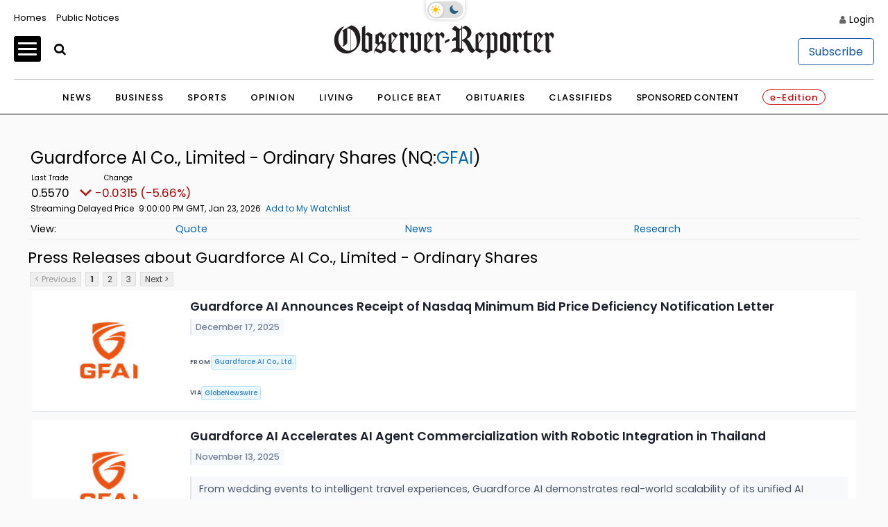

--- FILE ---
content_type: text/html; charset=UTF-8
request_url: https://stocks.observer-reporter.com/observerreporter/quote/news?ChannelType=PRESSRELEASES&Symbol=537%3A2578311569
body_size: 141579
content:
<!doctype html>

<html lang="en-US">
<head itemscope>
	
	    <!-- Google Tag Manager -->
            <script>(function(w,d,s,l,i){w[l]=w[l]||[];w[l].push({'gtm.start':
                    new Date().getTime(),event:'gtm.js'});var f=d.getElementsByTagName(s)[0],
                j=d.createElement(s),dl=l!='dataLayer'?'&l='+l:'';j.async=true;j.src=
                'https://www.p.com/gtm.js?id='+i+dl;f.parentNode.insertBefore(j,f);
            })(window,document,'script','dataLayer','GTM-NQ3W3M');</script>
                

	
    <!-- End Google Tag Manager -->
    <meta charset="UTF-8">
    <meta name='viewport' content='width=device-width, initial-scale=1, maximum-scale=3, user-scalable=yes' />
    <title>  Contact - Observer-Reporter</title>
        <meta property="og:title" content="Contact"/>
    <meta property="og:type"   content="article" />
    <meta property="og:image" content="https://ogden_images.s3.amazonaws.com/washington.ogdennews.com/images/sites/3/2023/11/20163141/or_default-1.jpg">
    <meta property="og:image:width" content="1200">
    <meta property="og:image:height" content="630">
    <meta property="og:url" content="https://www.observer-reporter.com/contact/"/>
    <meta property="og:description" content="Observer-Reporter Locations Observer-Reporter 122 S. Main St. Washington, PA 15301 724.222.2200 Greene County Office 32 S. Church Street Waynesburg, PA 15370 General Manager Robert Pinarski: 724.222.2200 x2626, rpinarski@observer-reporter.com Important Phone Numbers Main Office &#8211; 724.222.2200 Classified Advertising &#8211; 724.225.2075 Display Advertising &#8211; 724.225.1326 Important Fax Numbers Customer Service &#8211; 724.222.2201 Home Delivery &#8211; 724.225.2180 Back [&#8230;]"/>
<meta property="og:site_name" content="Observer-Reporter"/>
    <meta name="twitter:image" content="https://ogden_images.s3.amazonaws.com/washington.ogdennews.com/images/sites/3/2023/11/20163141/or_default-1.jpg">
    <meta name="twitter:title" content="Contact"/>
    <meta name="twitter:description" content="Observer-Reporter Locations Observer-Reporter 122 S. Main St. Washington, PA 15301 724.222.2200 Greene County Office 32 S. Church Street Waynesburg, PA 15370 General Manager Robert Pinarski: 724.222.2200 x2626, rpinarski@observer-reporter.com Important Phone Numbers Main Office &#8211; 724.222.2200 Classified Advertising &#8211; 724.225.2075 Display Advertising &#8211; 724.225.1326 Important Fax Numbers Customer Service &#8211; 724.222.2201 Home Delivery &#8211; 724.225.2180 Back [&#8230;]"/>
<meta name="twitter:card" content="summary_large_image">
<!-- END FACEBOOK AND TWITTER META DATA -->
    <meta name="description" content="News, Sports, Jobs" />
        <link rel="shortcut icon" href="https://www.observer-reporter.com/wp-content/themes/News_Core_2023_WashCluster/images/ORWP/favicon.ico" />
    <link rel="stylesheet" href="https://www.observer-reporter.com/wp-content/themes/News_Core_2023_WashCluster/css/layout.css?v=5" media="all" type="text/css" />
    <script src="https://www.observer-reporter.com/wp-content/themes/News_Core_2023_WashCluster/js/jquery_3.5.1.min.js"></script>
    <link rel="pingback" href="https://www.observer-reporter.com/xmlrpc.php">
    <meta name='old_robots' content='max-image-preview:large' />
<link rel='stylesheet' id='wp-block-library-css' href='https://www.observer-reporter.com/wp-includes/css/dist/block-library/style.min.css?ver=6.2.8' type='text/css' media='all' />
<link rel='stylesheet' id='classic-theme-styles-css' href='https://www.observer-reporter.com/wp-includes/css/classic-themes.min.css?ver=6.2.8' type='text/css' media='all' />
<style id='global-styles-inline-css' type='text/css'>
body{--wp--preset--color--black: #000000;--wp--preset--color--cyan-bluish-gray: #abb8c3;--wp--preset--color--white: #ffffff;--wp--preset--color--pale-pink: #f78da7;--wp--preset--color--vivid-red: #cf2e2e;--wp--preset--color--luminous-vivid-orange: #ff6900;--wp--preset--color--luminous-vivid-amber: #fcb900;--wp--preset--color--light-green-cyan: #7bdcb5;--wp--preset--color--vivid-green-cyan: #00d084;--wp--preset--color--pale-cyan-blue: #8ed1fc;--wp--preset--color--vivid-cyan-blue: #0693e3;--wp--preset--color--vivid-purple: #9b51e0;--wp--preset--gradient--vivid-cyan-blue-to-vivid-purple: linear-gradient(135deg,rgba(6,147,227,1) 0%,rgb(155,81,224) 100%);--wp--preset--gradient--light-green-cyan-to-vivid-green-cyan: linear-gradient(135deg,rgb(122,220,180) 0%,rgb(0,208,130) 100%);--wp--preset--gradient--luminous-vivid-amber-to-luminous-vivid-orange: linear-gradient(135deg,rgba(252,185,0,1) 0%,rgba(255,105,0,1) 100%);--wp--preset--gradient--luminous-vivid-orange-to-vivid-red: linear-gradient(135deg,rgba(255,105,0,1) 0%,rgb(207,46,46) 100%);--wp--preset--gradient--very-light-gray-to-cyan-bluish-gray: linear-gradient(135deg,rgb(238,238,238) 0%,rgb(169,184,195) 100%);--wp--preset--gradient--cool-to-warm-spectrum: linear-gradient(135deg,rgb(74,234,220) 0%,rgb(151,120,209) 20%,rgb(207,42,186) 40%,rgb(238,44,130) 60%,rgb(251,105,98) 80%,rgb(254,248,76) 100%);--wp--preset--gradient--blush-light-purple: linear-gradient(135deg,rgb(255,206,236) 0%,rgb(152,150,240) 100%);--wp--preset--gradient--blush-bordeaux: linear-gradient(135deg,rgb(254,205,165) 0%,rgb(254,45,45) 50%,rgb(107,0,62) 100%);--wp--preset--gradient--luminous-dusk: linear-gradient(135deg,rgb(255,203,112) 0%,rgb(199,81,192) 50%,rgb(65,88,208) 100%);--wp--preset--gradient--pale-ocean: linear-gradient(135deg,rgb(255,245,203) 0%,rgb(182,227,212) 50%,rgb(51,167,181) 100%);--wp--preset--gradient--electric-grass: linear-gradient(135deg,rgb(202,248,128) 0%,rgb(113,206,126) 100%);--wp--preset--gradient--midnight: linear-gradient(135deg,rgb(2,3,129) 0%,rgb(40,116,252) 100%);--wp--preset--duotone--dark-grayscale: url('#wp-duotone-dark-grayscale');--wp--preset--duotone--grayscale: url('#wp-duotone-grayscale');--wp--preset--duotone--purple-yellow: url('#wp-duotone-purple-yellow');--wp--preset--duotone--blue-red: url('#wp-duotone-blue-red');--wp--preset--duotone--midnight: url('#wp-duotone-midnight');--wp--preset--duotone--magenta-yellow: url('#wp-duotone-magenta-yellow');--wp--preset--duotone--purple-green: url('#wp-duotone-purple-green');--wp--preset--duotone--blue-orange: url('#wp-duotone-blue-orange');--wp--preset--font-size--small: 13px;--wp--preset--font-size--medium: 20px;--wp--preset--font-size--large: 36px;--wp--preset--font-size--x-large: 42px;--wp--preset--spacing--20: 0.44rem;--wp--preset--spacing--30: 0.67rem;--wp--preset--spacing--40: 1rem;--wp--preset--spacing--50: 1.5rem;--wp--preset--spacing--60: 2.25rem;--wp--preset--spacing--70: 3.38rem;--wp--preset--spacing--80: 5.06rem;--wp--preset--shadow--natural: 6px 6px 9px rgba(0, 0, 0, 0.2);--wp--preset--shadow--deep: 12px 12px 50px rgba(0, 0, 0, 0.4);--wp--preset--shadow--sharp: 6px 6px 0px rgba(0, 0, 0, 0.2);--wp--preset--shadow--outlined: 6px 6px 0px -3px rgba(255, 255, 255, 1), 6px 6px rgba(0, 0, 0, 1);--wp--preset--shadow--crisp: 6px 6px 0px rgba(0, 0, 0, 1);}:where(.is-layout-flex){gap: 0.5em;}body .is-layout-flow > .alignleft{float: left;margin-inline-start: 0;margin-inline-end: 2em;}body .is-layout-flow > .alignright{float: right;margin-inline-start: 2em;margin-inline-end: 0;}body .is-layout-flow > .aligncenter{margin-left: auto !important;margin-right: auto !important;}body .is-layout-constrained > .alignleft{float: left;margin-inline-start: 0;margin-inline-end: 2em;}body .is-layout-constrained > .alignright{float: right;margin-inline-start: 2em;margin-inline-end: 0;}body .is-layout-constrained > .aligncenter{margin-left: auto !important;margin-right: auto !important;}body .is-layout-constrained > :where(:not(.alignleft):not(.alignright):not(.alignfull)){max-width: var(--wp--style--global--content-size);margin-left: auto !important;margin-right: auto !important;}body .is-layout-constrained > .alignwide{max-width: var(--wp--style--global--wide-size);}body .is-layout-flex{display: flex;}body .is-layout-flex{flex-wrap: wrap;align-items: center;}body .is-layout-flex > *{margin: 0;}:where(.wp-block-columns.is-layout-flex){gap: 2em;}.has-black-color{color: var(--wp--preset--color--black) !important;}.has-cyan-bluish-gray-color{color: var(--wp--preset--color--cyan-bluish-gray) !important;}.has-white-color{color: var(--wp--preset--color--white) !important;}.has-pale-pink-color{color: var(--wp--preset--color--pale-pink) !important;}.has-vivid-red-color{color: var(--wp--preset--color--vivid-red) !important;}.has-luminous-vivid-orange-color{color: var(--wp--preset--color--luminous-vivid-orange) !important;}.has-luminous-vivid-amber-color{color: var(--wp--preset--color--luminous-vivid-amber) !important;}.has-light-green-cyan-color{color: var(--wp--preset--color--light-green-cyan) !important;}.has-vivid-green-cyan-color{color: var(--wp--preset--color--vivid-green-cyan) !important;}.has-pale-cyan-blue-color{color: var(--wp--preset--color--pale-cyan-blue) !important;}.has-vivid-cyan-blue-color{color: var(--wp--preset--color--vivid-cyan-blue) !important;}.has-vivid-purple-color{color: var(--wp--preset--color--vivid-purple) !important;}.has-black-background-color{background-color: var(--wp--preset--color--black) !important;}.has-cyan-bluish-gray-background-color{background-color: var(--wp--preset--color--cyan-bluish-gray) !important;}.has-white-background-color{background-color: var(--wp--preset--color--white) !important;}.has-pale-pink-background-color{background-color: var(--wp--preset--color--pale-pink) !important;}.has-vivid-red-background-color{background-color: var(--wp--preset--color--vivid-red) !important;}.has-luminous-vivid-orange-background-color{background-color: var(--wp--preset--color--luminous-vivid-orange) !important;}.has-luminous-vivid-amber-background-color{background-color: var(--wp--preset--color--luminous-vivid-amber) !important;}.has-light-green-cyan-background-color{background-color: var(--wp--preset--color--light-green-cyan) !important;}.has-vivid-green-cyan-background-color{background-color: var(--wp--preset--color--vivid-green-cyan) !important;}.has-pale-cyan-blue-background-color{background-color: var(--wp--preset--color--pale-cyan-blue) !important;}.has-vivid-cyan-blue-background-color{background-color: var(--wp--preset--color--vivid-cyan-blue) !important;}.has-vivid-purple-background-color{background-color: var(--wp--preset--color--vivid-purple) !important;}.has-black-border-color{border-color: var(--wp--preset--color--black) !important;}.has-cyan-bluish-gray-border-color{border-color: var(--wp--preset--color--cyan-bluish-gray) !important;}.has-white-border-color{border-color: var(--wp--preset--color--white) !important;}.has-pale-pink-border-color{border-color: var(--wp--preset--color--pale-pink) !important;}.has-vivid-red-border-color{border-color: var(--wp--preset--color--vivid-red) !important;}.has-luminous-vivid-orange-border-color{border-color: var(--wp--preset--color--luminous-vivid-orange) !important;}.has-luminous-vivid-amber-border-color{border-color: var(--wp--preset--color--luminous-vivid-amber) !important;}.has-light-green-cyan-border-color{border-color: var(--wp--preset--color--light-green-cyan) !important;}.has-vivid-green-cyan-border-color{border-color: var(--wp--preset--color--vivid-green-cyan) !important;}.has-pale-cyan-blue-border-color{border-color: var(--wp--preset--color--pale-cyan-blue) !important;}.has-vivid-cyan-blue-border-color{border-color: var(--wp--preset--color--vivid-cyan-blue) !important;}.has-vivid-purple-border-color{border-color: var(--wp--preset--color--vivid-purple) !important;}.has-vivid-cyan-blue-to-vivid-purple-gradient-background{background: var(--wp--preset--gradient--vivid-cyan-blue-to-vivid-purple) !important;}.has-light-green-cyan-to-vivid-green-cyan-gradient-background{background: var(--wp--preset--gradient--light-green-cyan-to-vivid-green-cyan) !important;}.has-luminous-vivid-amber-to-luminous-vivid-orange-gradient-background{background: var(--wp--preset--gradient--luminous-vivid-amber-to-luminous-vivid-orange) !important;}.has-luminous-vivid-orange-to-vivid-red-gradient-background{background: var(--wp--preset--gradient--luminous-vivid-orange-to-vivid-red) !important;}.has-very-light-gray-to-cyan-bluish-gray-gradient-background{background: var(--wp--preset--gradient--very-light-gray-to-cyan-bluish-gray) !important;}.has-cool-to-warm-spectrum-gradient-background{background: var(--wp--preset--gradient--cool-to-warm-spectrum) !important;}.has-blush-light-purple-gradient-background{background: var(--wp--preset--gradient--blush-light-purple) !important;}.has-blush-bordeaux-gradient-background{background: var(--wp--preset--gradient--blush-bordeaux) !important;}.has-luminous-dusk-gradient-background{background: var(--wp--preset--gradient--luminous-dusk) !important;}.has-pale-ocean-gradient-background{background: var(--wp--preset--gradient--pale-ocean) !important;}.has-electric-grass-gradient-background{background: var(--wp--preset--gradient--electric-grass) !important;}.has-midnight-gradient-background{background: var(--wp--preset--gradient--midnight) !important;}.has-small-font-size{font-size: var(--wp--preset--font-size--small) !important;}.has-medium-font-size{font-size: var(--wp--preset--font-size--medium) !important;}.has-large-font-size{font-size: var(--wp--preset--font-size--large) !important;}.has-x-large-font-size{font-size: var(--wp--preset--font-size--x-large) !important;}
.wp-block-navigation a:where(:not(.wp-element-button)){color: inherit;}
:where(.wp-block-columns.is-layout-flex){gap: 2em;}
.wp-block-pullquote{font-size: 1.5em;line-height: 1.6;}
</style>
<link rel='stylesheet' id='wpba_front_end_styles-css' href='https://www.observer-reporter.com/wp-content/plugins/wp-better-attachments/assets/css/wpba-frontend.css?ver=1.3.11' type='text/css' media='all' />
<link rel="https://api.w.org/" href="https://www.observer-reporter.com/wp-json/" /><link rel="alternate" type="application/json" href="https://www.observer-reporter.com/wp-json/wp/v2/pages/750618" /><link rel="EditURI" type="application/rsd+xml" title="RSD" href="https://www.observer-reporter.com/xmlrpc.php?rsd" />
<link rel="wlwmanifest" type="application/wlwmanifest+xml" href="https://www.observer-reporter.com/wp-includes/wlwmanifest.xml" />
<meta name="generator" content="WordPress 6.2.8" />
<link rel="old_canonical" href="https://www.observer-reporter.com/contact/" />
<link rel='shortlink' href='https://www.observer-reporter.com/?p=750618' />
<link rel="alternate" type="application/json+oembed" href="https://www.observer-reporter.com/wp-json/oembed/1.0/embed?url=https%3A%2F%2Fwww.observer-reporter.com%2Fcontact%2F" />
<link rel="alternate" type="text/xml+oembed" href="https://www.observer-reporter.com/wp-json/oembed/1.0/embed?url=https%3A%2F%2Fwww.observer-reporter.com%2Fcontact%2F&#038;format=xml" />
    <script>
        $(function(){$('.popup').click(function(event){var width = 575,height = 400,left = ($(window).width() - width) / 2,top = ($(window).height() - height) / 2,url = $(this).attr('href'),opts = 'status=1' + ',width=' + width + ',height=' + height +	',top=' + top +	',left=' + left;window.open(url,'twitter', opts); return false;});});
    </script>
    






<script src="https://oweb.s3.amazonaws.com/lazysizes.min.js"></script>
<script type='text/javascript'>
    var googletag = googletag || {};
    googletag.cmd = googletag.cmd || [];
    (function() {
        var g = document.createElement('script');
        gads.async = true;
        gads.type = 'text/javascript';
        var useSSL = 'https:' == document.location.protocol;
        gads.src = (useSSL ? 'https:' : 'http:') +
            '//www.googletagservices.com/tag/js/gpt.js';
        var node = document.getElementsByTagName('script')[0];
        node.parentNode.insertBefore(gads, node);
    })();
</script>


<script type='text/javascript'>
	function gc(name) {
		var value = "; " + document.cookie;
		var parts = value.split("; " + name + "=");
		if (parts.length === 2) return parts.pop().split(";").shift();
	}
	function isValidJSON(str) {
		try {
			JSON.parse(decodeURIComponent(str));
			return true;
		} catch (e) {
			return false;
		}
	}

	is_subscriber = gc(atob('bmV3c3dhcmVfYXV0aA=='));

    googletag.cmd.push(function() {
        googletag.pubads().setTargeting('SiteID','ORWP'); 		/* Define in Functions */
        googletag.pubads().setTargeting('MSection','contact'); 	/* top lvl parent */
        googletag.pubads().setTargeting('SubSection','Contact'); 	/* top lvl parent */
		if ( !isValidJSON(is_subscriber) ) {
			googletag.pubads().setTargeting('Subscriber', '0'); 		/* is a subscriber */
		} else {
			googletag.pubads().setTargeting('Subscriber', '1'); 		/* is a subscriber */
		}
		            });
</script>


<script type='text/javascript'>
	/* SUBSECTION code for BEST OF promos */
	if ( 0 == 1 ) {

		var google_msection = 'contact';


		console.log("MSection = " + google_msection);


		var google_subsection = window.location.hash.replace('#/gallery?group=', '').replace('#/gallery/?group=', '');

		if ( google_subsection == "//" || google_subsection == "#//" ) {
			google_subsection = "";
		}
		console.log("SubSection = " + google_subsection);
		window.onhashchange = function() {
			console.log("URL has changed");
			console.log("SubSection = " + window.location.hash.replace('#/gallery?group=', '').replace('#/gallery/?group=', ''));
			
			googletag.cmd.push(function() {
					googletag.pubads().setTargeting('SubSection', window.location.hash.replace('#/gallery?group=', '').replace('#/gallery/?group=', ''));
				});
			googletag.pubads().refresh();
		}

		
		googletag.cmd.push(function() {
			googletag.pubads().setTargeting('SiteID','ORWP');
			googletag.pubads().setTargeting('MSection', google_msection);
			googletag.pubads().setTargeting('SubSection', google_subsection);
		});
	}
</script>
	
	

<script type='text/javascript'>
    googletag.cmd.push(function() {
        var TopLeaderboard = googletag.sizeMapping().
        addSize([755, 200], [728, 90]).
        addSize([0, 0], [[320, 100],[320, 50]]).
        build();

        var Leaderboard = googletag.sizeMapping().
        addSize([1130, 200], [728, 90]).
        addSize([0, 0], [[320, 100],[320, 50]]).
        build();


        var BottomLeaderboard = googletag.sizeMapping().
        addSize([740, 200], [728, 90]).
        addSize([0, 0], [[320, 100],[320, 50]]).
        build();

        var HomepageSlider = googletag.sizeMapping().
        addSize([740, 200], [300, 250]).
        addSize([0, 0], []).
        build();

        var HalfPage = googletag.sizeMapping().
        addSize([741, 200], [300, 600]).
        addSize([0, 0], [300, 250]).
        build();

        var Pencil = googletag.sizeMapping().
        addSize([480, 0], [1200, 42]).
        addSize([0, 0], []).
        build();

        /* for pencil ad */
                /* for pencil ad */


		
        window.ORWP_Top_728x90 = googletag.defineSlot('/1032081/ORWP_Top_728x90', [728, 90], 'ORWP_Top_728x90').
        defineSizeMapping(TopLeaderboard).
        addService(googletag.pubads());

        window.ORWP_Middle_728x90 = googletag.defineSlot('/1032081/ORWP_Middle_728x90', [728, 90], 'ORWP_Middle_728x90').
        defineSizeMapping(Leaderboard).
        addService(googletag.pubads());
		
		
        window.ORWP_Right_300x600 = googletag.defineSlot('/1032081/ORWP_Right_300x600', [300, 600], 'ORWP_Right_300x600').
        defineSizeMapping(HalfPage).
        addService(googletag.pubads());



        window.ORWP_Bottom_728x90 = googletag.defineSlot('/1032081/ORWP_Bottom_728x90', [728, 90], 'ORWP_Bottom_728x90').addService(googletag.pubads()).
        defineSizeMapping(BottomLeaderboard).
        addService(googletag.pubads());

        				            window.ORWP_Middle2_300x250 = googletag.defineSlot('/1032081/ORWP_Middle2_300x250', [300, 250], 'ORWP_Middle2_300x250').addService(googletag.pubads());
	                

        window.ORWP_Middle_300x250 = googletag.defineSlot('/1032081/ORWP_Middle_300x250', [300, 250], 'ORWP_Middle_300x250').addService(googletag.pubads());
 


                        googletag.pubads().enableSingleRequest();
        googletag.pubads().disableInitialLoad();
        googletag.enableServices();
    });

    /* script to load ads as they scroll into view
    document.addEventListener('lazybeforeunveil', function(e){
        var ad_slot = e.target.getAttribute('data-ad-slot');
        if(ad_slot){
            googletag.cmd.push(function () {
                googletag.pubads().refresh([ window[ad_slot] ]);
            });
        }
    });*/

    /* CODE FOR PENCIL AD */

    function hidePencilIframe(dfpIframeID) {
        document.getElementById(dfpIframeID).style.display = 'none';
    }
    function pencilExpandBanner(creativeWidth, bigCreativeHeight, dfpIframeID) {
        document.getElementById(dfpIframeID).width = creativeWidth;
        document.getElementById(dfpIframeID).height = bigCreativeHeight;
    }
    function pencilCloseBanner(creativeWidth, smallCreativeHeight, dfpIframeID) {
        document.getElementById(dfpIframeID).width = creativeWidth;
        document.getElementById(dfpIframeID).height = smallCreativeHeight;
    }
    function pencilStartTimerFromIframe(creativeWidth, smallCreativeHeight, bigCreativeHeight, positionName) {
        var dfpIframeID = "google_ads_iframe_/1032081/" + positionName + "_0";
        pencilExpandBanner(creativeWidth, bigCreativeHeight, dfpIframeID);
    }
    function pencilStopTimerFromIframe(creativeWidth, smallCreativeHeight, bigCreativeHeight, positionName) {
        var dfpIframeID = "google_ads_iframe_/1032081/" + positionName + "_0";
        pencilCloseBanner(creativeWidth, smallCreativeHeight, dfpIframeID);
    }

    /* END CODE FOR PENCIL */

</script>


<script>(function(){/*

 Copyright The Closure Library Authors.
 SPDX-License-Identifier: Apache-2.0
*/
        'use strict';var g=function(a){var b=0;return function(){return b<a.length?{done:!1,value:a[b++]}:{done:!0}}},l=this||self,m=/^[\w+/_-]+[=]{0,2}$/,p=null,q=function(){},r=function(a){var b=typeof a;if("object"==b)if(a){if(a instanceof Array)return"array";if(a instanceof Object)return b;var c=Object.prototype.toString.call(a);if("[object Window]"==c)return"object";if("[object Array]"==c||"number"==typeof a.length&&"undefined"!=typeof a.splice&&"undefined"!=typeof a.propertyIsEnumerable&&!a.propertyIsEnumerable("splice"))return"array";
            if("[object Function]"==c||"undefined"!=typeof a.call&&"undefined"!=typeof a.propertyIsEnumerable&&!a.propertyIsEnumerable("call"))return"function"}else return"null";else if("function"==b&&"undefined"==typeof a.call)return"object";return b},u=function(a,b){function c(){}c.prototype=b.prototype;a.prototype=new c;a.prototype.constructor=a};var v=function(a,b){Object.defineProperty(l,a,{configurable:!1,get:function(){return b},set:q})};var y=function(a,b){this.b=a===w&&b||"";this.a=x},x={},w={};var aa=function(a,b){a.src=b instanceof y&&b.constructor===y&&b.a===x?b.b:"type_error:TrustedResourceUrl";if(null===p)b:{b=l.document;if((b=b.querySelector&&b.querySelector("script[nonce]"))&&(b=b.nonce||b.getAttribute("nonce"))&&m.test(b)){p=b;break b}p=""}b=p;b&&a.setAttribute("nonce",b)};var z=function(){return Math.floor(2147483648*Math.random()).toString(36)+Math.abs(Math.floor(2147483648*Math.random())^+new Date).toString(36)};var A=function(a,b){b=String(b);"application/xhtml+xml"===a.contentType&&(b=b.toLowerCase());return a.createElement(b)},B=function(a){this.a=a||l.document||document};B.prototype.appendChild=function(a,b){a.appendChild(b)};var C=function(a,b,c,d,e,f){try{var k=a.a,h=A(a.a,"SCRIPT");h.async=!0;aa(h,b);k.head.appendChild(h);h.addEventListener("load",function(){e();d&&k.head.removeChild(h)});h.addEventListener("error",function(){0<c?C(a,b,c-1,d,e,f):(d&&k.head.removeChild(h),f())})}catch(n){f()}};var ba=l.atob("aHR0cHM6Ly93d3cuZ3N0YXRpYy5jb20vaW1hZ2VzL2ljb25zL21hdGVyaWFsL3N5c3RlbS8xeC93YXJuaW5nX2FtYmVyXzI0ZHAucG5n"),ca=l.atob("WW91IGFyZSBzZWVpbmcgdGhpcyBtZXNzYWdlIGJlY2F1c2UgYWQgb3Igc2NyaXB0IGJsb2NraW5nIHNvZnR3YXJlIGlzIGludGVyZmVyaW5nIHdpdGggdGhpcyBwYWdlLg=="),da=l.atob("RGlzYWJsZSBhbnkgYWQgb3Igc2NyaXB0IGJsb2NraW5nIHNvZnR3YXJlLCB0aGVuIHJlbG9hZCB0aGlzIHBhZ2Uu"),ea=function(a,b,c){this.b=a;this.f=new B(this.b);this.a=null;this.c=[];this.g=!1;this.i=b;this.h=c},F=function(a){if(a.b.body&&!a.g){var b=
            function(){D(a);l.setTimeout(function(){return E(a,3)},50)};C(a.f,a.i,2,!0,function(){l[a.h]||b()},b);a.g=!0}},D=function(a){for(var b=G(1,5),c=0;c<b;c++){var d=H(a);a.b.body.appendChild(d);a.c.push(d)}b=H(a);b.style.bottom="0";b.style.left="0";b.style.position="fixed";b.style.width=G(100,110).toString()+"%";b.style.zIndex=G(2147483544,2147483644).toString();b.style["background-color"]=I(249,259,242,252,219,229);b.style["box-shadow"]="0 0 12px #888";b.style.color=I(0,10,0,10,0,10);b.style.display=
            "flex";b.style["justify-content"]="center";b.style["font-family"]="Roboto, Arial";c=H(a);c.style.width=G(80,85).toString()+"%";c.style.maxWidth=G(750,775).toString()+"px";c.style.margin="24px";c.style.display="flex";c.style["align-items"]="flex-start";c.style["justify-content"]="center";d=A(a.f.a,"IMG");d.className=z();d.src=ba;d.style.height="24px";d.style.width="24px";d.style["padding-right"]="16px";var e=H(a),f=H(a);f.style["font-weight"]="bold";f.textContent=ca;var k=H(a);k.textContent=da;J(a,
            e,f);J(a,e,k);J(a,c,d);J(a,c,e);J(a,b,c);a.a=b;a.b.body.appendChild(a.a);b=G(1,5);for(c=0;c<b;c++)d=H(a),a.b.body.appendChild(d),a.c.push(d)},J=function(a,b,c){for(var d=G(1,5),e=0;e<d;e++){var f=H(a);b.appendChild(f)}b.appendChild(c);c=G(1,5);for(d=0;d<c;d++)e=H(a),b.appendChild(e)},G=function(a,b){return Math.floor(a+Math.random()*(b-a))},I=function(a,b,c,d,e,f){return"rgb("+G(Math.max(a,0),Math.min(b,255)).toString()+","+G(Math.max(c,0),Math.min(d,255)).toString()+","+G(Math.max(e,0),Math.min(f,
            255)).toString()+")"},H=function(a){a=A(a.f.a,"DIV");a.className=z();return a},E=function(a,b){0>=b||null!=a.a&&0!=a.a.offsetHeight&&0!=a.a.offsetWidth||(fa(a),D(a),l.setTimeout(function(){return E(a,b-1)},50))},fa=function(a){var b=a.c;var c="undefined"!=typeof Symbol&&Symbol.iterator&&b[Symbol.iterator];b=c?c.call(b):{next:g(b)};for(c=b.next();!c.done;c=b.next())(c=c.value)&&c.parentNode&&c.parentNode.removeChild(c);a.c=[];(b=a.a)&&b.parentNode&&b.parentNode.removeChild(b);a.a=null};var ia=function(a,b,c,d,e){var f=ha(c),k=function(n){n.appendChild(f);l.setTimeout(function(){f?(0!==f.offsetHeight&&0!==f.offsetWidth?b():a(),f.parentNode&&f.parentNode.removeChild(f)):a()},d)},h=function(n){document.body?k(document.body):0<n?l.setTimeout(function(){h(n-1)},e):b()};h(3)},ha=function(a){var b=document.createElement("div");b.className=a;b.style.width="1px";b.style.height="1px";b.style.position="absolute";b.style.left="-10000px";b.style.top="-10000px";b.style.zIndex="-10000";return b};var K={},L=null;var M=function(){},N="function"==typeof Uint8Array,O=function(a,b){a.b=null;b||(b=[]);a.j=void 0;a.f=-1;a.a=b;a:{if(b=a.a.length){--b;var c=a.a[b];if(!(null===c||"object"!=typeof c||Array.isArray(c)||N&&c instanceof Uint8Array)){a.g=b-a.f;a.c=c;break a}}a.g=Number.MAX_VALUE}a.i={}},P=[],Q=function(a,b){if(b<a.g){b+=a.f;var c=a.a[b];return c===P?a.a[b]=[]:c}if(a.c)return c=a.c[b],c===P?a.c[b]=[]:c},R=function(a,b,c){a.b||(a.b={});if(!a.b[c]){var d=Q(a,c);d&&(a.b[c]=new b(d))}return a.b[c]};
        M.prototype.h=N?function(){var a=Uint8Array.prototype.toJSON;Uint8Array.prototype.toJSON=function(){var b;void 0===b&&(b=0);if(!L){L={};for(var c="ABCDEFGHIJKLMNOPQRSTUVWXYZabcdefghijklmnopqrstuvwxyz0123456789".split(""),d=["+/=","+/","-_=","-_.","-_"],e=0;5>e;e++){var f=c.concat(d[e].split(""));K[e]=f;for(var k=0;k<f.length;k++){var h=f[k];void 0===L[h]&&(L[h]=k)}}}b=K[b];c=[];for(d=0;d<this.length;d+=3){var n=this[d],t=(e=d+1<this.length)?this[d+1]:0;h=(f=d+2<this.length)?this[d+2]:0;k=n>>2;n=(n&
            3)<<4|t>>4;t=(t&15)<<2|h>>6;h&=63;f||(h=64,e||(t=64));c.push(b[k],b[n],b[t]||"",b[h]||"")}return c.join("")};try{return JSON.stringify(this.a&&this.a,S)}finally{Uint8Array.prototype.toJSON=a}}:function(){return JSON.stringify(this.a&&this.a,S)};var S=function(a,b){return"number"!==typeof b||!isNaN(b)&&Infinity!==b&&-Infinity!==b?b:String(b)};M.prototype.toString=function(){return this.a.toString()};var T=function(a){O(this,a)};u(T,M);var U=function(a){O(this,a)};u(U,M);var ja=function(a,b){this.c=new B(a);var c=R(b,T,5);c=new y(w,Q(c,4)||"");this.b=new ea(a,c,Q(b,4));this.a=b},ka=function(a,b,c,d){b=new T(b?JSON.parse(b):null);b=new y(w,Q(b,4)||"");C(a.c,b,3,!1,c,function(){ia(function(){F(a.b);d(!1)},function(){d(!0)},Q(a.a,2),Q(a.a,3),Q(a.a,1))})};var la=function(a,b){V(a,"internal_api_load_with_sb",function(c,d,e){ka(b,c,d,e)});V(a,"internal_api_sb",function(){F(b.b)})},V=function(a,b,c){a=l.btoa(a+b);v(a,c)},W=function(a,b,c){for(var d=[],e=2;e<arguments.length;++e)d[e-2]=arguments[e];e=l.btoa(a+b);e=l[e];if("function"==r(e))e.apply(null,d);else throw Error("API not exported.");};var X=function(a){O(this,a)};u(X,M);var Y=function(a){this.h=window;this.a=a;this.b=Q(this.a,1);this.f=R(this.a,T,2);this.g=R(this.a,U,3);this.c=!1};Y.prototype.start=function(){ma();var a=new ja(this.h.document,this.g);la(this.b,a);na(this)};
        var ma=function(){var a=function(){if(!l.frames.googlefcPresent)if(document.body){var b=document.createElement("iframe");b.style.display="none";b.style.width="0px";b.style.height="0px";b.style.border="none";b.style.zIndex="-1000";b.style.left="-1000px";b.style.top="-1000px";b.name="googlefcPresent";document.body.appendChild(b)}else l.setTimeout(a,5)};a()},na=function(a){var b=Date.now();W(a.b,"internal_api_load_with_sb",a.f.h(),function(){var c;var d=a.b,e=l[l.btoa(d+"loader_js")];if(e){e=l.atob(e);
            e=parseInt(e,10);d=l.btoa(d+"loader_js").split(".");var f=l;d[0]in f||"undefined"==typeof f.execScript||f.execScript("var "+d[0]);for(;d.length&&(c=d.shift());)d.length?f[c]&&f[c]!==Object.prototype[c]?f=f[c]:f=f[c]={}:f[c]=null;c=Math.abs(b-e);c=1728E5>c?0:c}else c=-1;0!=c&&(W(a.b,"internal_api_sb"),Z(a,Q(a.a,6)))},function(c){Z(a,c?Q(a.a,4):Q(a.a,5))})},Z=function(a,b){a.c||(a.c=!0,a=new l.XMLHttpRequest,a.open("GET",b,!0),a.send())};(function(a,b){l[a]=function(c){for(var d=[],e=0;e<arguments.length;++e)d[e-0]=arguments[e];l[a]=q;b.apply(null,d)}})("__d3lUW8vwsKlB__",function(a){"function"==typeof window.atob&&(a=window.atob(a),a=new X(a?JSON.parse(a):null),(new Y(a)).start())});}).call(this);

    window.__d3lUW8vwsKlB__("[base64]");</script>


<script>
	/*AMAZON PUBLISHER SERVICES*/
	//load the apstag.js library
	!function(a9,a,p,s,t,A,g){if(a[a9])return;function q(c,r){a[a9]._Q.push([c,r])}a[a9]={init:function(){q("i",arguments)},fetchBids:function(){q("f",arguments)},setDisplayBids:function(){},targetingKeys:function(){return[]},_Q:[]};A=p.createElement(s);A.async=!0;A.src=t;g=p.getElementsByTagName(s)[0];g.parentNode.insertBefore(A,g)}("apstag",window,document,"script","//c.amazon-adsystem.com/aax2/apstag.js");

	//initialize the apstag.js library on the page to allow bidding
	apstag.init({
		pubID:  '729ce0ef-27ae-4112-a6f1-52cb2c548a08', //enter your pub ID here as shown above, it must within quotes
		adServer: 'googletag',
		simplerGPT: true
	});
</script>

<script>
	/*AMAZON PUBLISHER SERVICES*/
	googletag.cmd.push(function(){
		apstag.fetchBids({
				timeout: 3000 },
			function(bids) {
				apstag.setDisplayBids();
				googletag.pubads().refresh();
			});
	});
</script>


    <!--- cache-control added from directives page --->

<script>console.log( 'SCRIPT_URI  -/contact/' );</script><script>console.log( 'CacheDirectiveFound: Page  -600 seconds applied...' );</script></head>
<body class="scroll_up">
<!-- Google Tag Manager (noscript) -->
<noscript>
            <iframe src="https://www.googletagmanager.com/ns.html?id=GTM-NQ3W3M" height="0" width="0" style="display:none;visibility:hidden"></iframe>
            </noscript>
<!-- End Google Tag Manager (noscript) -->
<header id="main_header_wrap" class="scroll">
    <section class="default_width">
        <div id="main_header_top">
            <div id="header_left_top">
                <ul>
                    <li><a href="http://www.swcrealty.com/" target="_blank">Homes</a></li>
                    <li><a href="https://observerreporter.column.us/search" target="_blank">Public Notices</a></li>                                    </ul>
                <div id="mobile_nav_search">
                    <div class="mobile_nav">
                        <div style="padding:7px 0 0 1px">
                            <div class="hamburger_menu_line_container hamburger_menu_lines">
                                <span class="menu__line"></span>
                                <span class="menu__line"></span>
                                <span class="menu__line"></span>
                            </div>
                        </div>
                    </div>
                    <i class="icon-search openBtn"></i>
                </div>
            </div>
            <figure>
                <a href="https://www.observer-reporter.com/" rel="home">
                    <img id="light_theme_logo" src="https://www.observer-reporter.com/wp-content/themes/News_Core_2023_WashCluster/images/ORWP/or_logo.svg" border="0" alt="website logo" />
                    <img id="dark_theme_logo" src="https://www.observer-reporter.com/wp-content/themes/News_Core_2023_WashCluster/images/ORWP/or_logo_white.svg" border="0" alt="website logo" />
                </a>
            </figure>
            <aside>
									<div id="login_status"></div>
                <!--<a class="header_newsletter" href="/"><p id="header_newsletter"><i class="icon-newspaper"></i> Sign Up for Our Newsletter</p></a>-->
                <div id="header_subscribe">
                    <a href="http://o-rplus.com/subscribe?ref=header">
                        <div id="header_sub_button">Subscribe</div>
                    </a>
                    <!--<a href="/">
                        <div id="header_login_button">Login</div>
                    </a>-->
                </div>
				            </aside>
        </div>
        <nav>
            <div class="menu-header-menu-container"><ul id="menu-header-menu" class="menu"><li id="menu-item-724598" class="top_nav_parent menu-item menu-item-type-taxonomy menu-item-object-category menu-item-has-children menu-item-724598"><a href="https://www.observer-reporter.com/news/">News</a>
<ul class="sub-menu">
	<li id="menu-item-724656" class="menu-item menu-item-type-taxonomy menu-item-object-category menu-item-724656"><a href="https://www.observer-reporter.com/news/local-news/">Local news</a></li>
	<li id="menu-item-724676" class="menu-item menu-item-type-taxonomy menu-item-object-category menu-item-724676"><a href="https://www.observer-reporter.com/editors_pick/">Editor&#8217;s Pick</a></li>
	<li id="menu-item-724677" class="menu-item menu-item-type-taxonomy menu-item-object-category menu-item-724677"><a href="https://www.observer-reporter.com/news/pittsburgh/">Pittsburgh</a></li>
	<li id="menu-item-724679" class="menu-item menu-item-type-taxonomy menu-item-object-category menu-item-724679"><a href="https://www.observer-reporter.com/news/localgovernment/">Local Government</a></li>
	<li id="menu-item-724680" class="menu-item menu-item-type-taxonomy menu-item-object-category menu-item-724680"><a href="https://www.observer-reporter.com/news/roads_travel/">Roads, Travel and Traffic</a></li>
	<li id="menu-item-766044" class="menu-item menu-item-type-taxonomy menu-item-object-category menu-item-766044"><a href="https://www.observer-reporter.com/news/20-years-drilling/">20 Years of Gas Drilling</a></li>
	<li id="menu-item-724658" class="menu-item menu-item-type-taxonomy menu-item-object-category menu-item-724658"><a href="https://www.observer-reporter.com/news/regional/">Regional</a></li>
	<li id="menu-item-724657" class="menu-item menu-item-type-taxonomy menu-item-object-category menu-item-724657"><a href="https://www.observer-reporter.com/news/us_world/">U.S. and World</a></li>
</ul>
</li>
<li id="menu-item-724602" class="top_nav_parent menu-item menu-item-type-taxonomy menu-item-object-category menu-item-724602"><a href="https://www.observer-reporter.com/business/">Business</a></li>
<li id="menu-item-724599" class="top_nav_parent menu-item menu-item-type-taxonomy menu-item-object-category menu-item-has-children menu-item-724599"><a href="https://www.observer-reporter.com/sports/">Sports</a>
<ul class="sub-menu">
	<li id="menu-item-724661" class="menu-item menu-item-type-taxonomy menu-item-object-category menu-item-724661"><a href="https://www.observer-reporter.com/sports/high_school_sports/">HS Sports</a></li>
	<li id="menu-item-724682" class="menu-item menu-item-type-taxonomy menu-item-object-category menu-item-724682"><a href="https://www.observer-reporter.com/sports/college_sports/">College Sports</a></li>
	<li id="menu-item-724659" class="menu-item menu-item-type-taxonomy menu-item-object-category menu-item-724659"><a href="https://www.observer-reporter.com/sports/pro_sports/penguins/">Penguins</a></li>
	<li id="menu-item-724660" class="menu-item menu-item-type-taxonomy menu-item-object-category menu-item-724660"><a href="https://www.observer-reporter.com/sports/pro_sports/pirates/">Pirates</a></li>
	<li id="menu-item-724662" class="menu-item menu-item-type-taxonomy menu-item-object-category menu-item-724662"><a href="https://www.observer-reporter.com/sports/pro_sports/steelers/">Steelers</a></li>
	<li id="menu-item-762677" class="menu-item menu-item-type-taxonomy menu-item-object-category menu-item-762677"><a href="https://www.observer-reporter.com/sports/high_school_sports/athlete-of-the-week/">Athlete of the Week</a></li>
	<li id="menu-item-724683" class="menu-item menu-item-type-taxonomy menu-item-object-category menu-item-724683"><a href="https://www.observer-reporter.com/sports/pro_sports/wild_things/">Wild Things</a></li>
	<li id="menu-item-762676" class="menu-item menu-item-type-taxonomy menu-item-object-category menu-item-762676"><a href="https://www.observer-reporter.com/sports/pony/">Pony Baseball</a></li>
	<li id="menu-item-724684" class="menu-item menu-item-type-taxonomy menu-item-object-category menu-item-724684"><a href="https://www.observer-reporter.com/sports/outdoors/">Outdoors</a></li>
	<li id="menu-item-750021" class="menu-item menu-item-type-taxonomy menu-item-object-category menu-item-750021"><a href="https://www.observer-reporter.com/columns/sports_column/">Columns</a></li>
</ul>
</li>
<li id="menu-item-724604" class="top_nav_parent menu-item menu-item-type-taxonomy menu-item-object-category menu-item-has-children menu-item-724604"><a href="https://www.observer-reporter.com/opinion/">Opinion</a>
<ul class="sub-menu">
	<li id="menu-item-750641" class="menu-item menu-item-type-taxonomy menu-item-object-category menu-item-750641"><a href="https://www.observer-reporter.com/columns/">Columns</a></li>
	<li id="menu-item-724664" class="menu-item menu-item-type-taxonomy menu-item-object-category menu-item-724664"><a href="https://www.observer-reporter.com/opinion/editorials/">Editorials</a></li>
	<li id="menu-item-724665" class="menu-item menu-item-type-taxonomy menu-item-object-category menu-item-724665"><a href="https://www.observer-reporter.com/opinion/letters/">Letters to the Editor</a></li>
	<li id="menu-item-724663" class="menu-item menu-item-type-taxonomy menu-item-object-category menu-item-724663"><a href="https://www.observer-reporter.com/opinion/op-eds/">Op Eds</a></li>
</ul>
</li>
<li id="menu-item-724605" class="top_nav_parent menu-item menu-item-type-taxonomy menu-item-object-category menu-item-has-children menu-item-724605"><a href="https://www.observer-reporter.com/living/">Living</a>
<ul class="sub-menu">
	<li id="menu-item-724686" class="menu-item menu-item-type-taxonomy menu-item-object-category menu-item-724686"><a href="https://www.observer-reporter.com/community/neighbors/">Neighbors</a></li>
	<li id="menu-item-724690" class="menu-item menu-item-type-taxonomy menu-item-object-category menu-item-724690"><a href="https://www.observer-reporter.com/living/school-2/">School News</a></li>
	<li id="menu-item-724666" class="menu-item menu-item-type-taxonomy menu-item-object-category menu-item-724666"><a href="https://www.observer-reporter.com/entertainment/">Entertainment</a></li>
	<li id="menu-item-724668" class="menu-item menu-item-type-taxonomy menu-item-object-category menu-item-724668"><a href="https://www.observer-reporter.com/living/home_garden/">Home and Garden</a></li>
	<li id="menu-item-724693" class="menu-item menu-item-type-taxonomy menu-item-object-category menu-item-724693"><a href="https://www.observer-reporter.com/living/food/">Food</a></li>
</ul>
</li>
<li id="menu-item-724606" class="menu-item menu-item-type-taxonomy menu-item-object-category menu-item-724606"><a href="https://www.observer-reporter.com/news/policebeat/">Police Beat</a></li>
<li id="menu-item-750338" class="menu-item menu-item-type-custom menu-item-object-custom menu-item-750338"><a href="https://www.legacy.com/us/obituaries/observer-reporter/browse">Obituaries</a></li>
<li id="menu-item-724607" class="menu-item menu-item-type-custom menu-item-object-custom menu-item-has-children menu-item-724607"><a href="https://classifieds.observer-reporter.com/">Classifieds</a>
<ul class="sub-menu">
	<li id="menu-item-750022" class="menu-item menu-item-type-custom menu-item-object-custom menu-item-750022"><a href="https://observerreporter.column.us/search">Legal Notices</a></li>
</ul>
</li>
<li id="menu-item-724673" class="sponsored_content menu-item menu-item-type-taxonomy menu-item-object-category menu-item-724673"><a href="https://www.observer-reporter.com/sponsored/">Sponsored Content</a></li>
<li id="menu-item-724608" class="e-edition menu-item menu-item-type-custom menu-item-object-custom menu-item-724608"><a target="_blank" rel="noopener" href="https://mynewsonthego.com/wasobs/">e-Edition</a></li>
</ul></div>        </nav>
    </section>
</header>
<div id="fixed_hamburger" class="mobile_nav">
        <div class="hamburger_menu_line_container hamburger_menu_lines">
            <span class="menu__line"></span>
            <span class="menu__line"></span>
            <span class="menu__line"></span>
        </div>
</div>
<div class="theme_toggle">
    <label class="switch">
        <input type="checkbox" id="theme_toggle" onclick="theme_toggle()">
        <span class="toggle round icon-moon-inv"></span>
    </label>
</div>

<div id="myOverlay" class="overlay">
    <div class="overlay-content">
        <form action="/search/">
            <input type="text" id="search_box_input" placeholder="Search.." name="s"  autofocus>
            <button type="submit"><i class="icon-search"></i></button>
        </form>
                <i class="close_search openBtn">close</i>
    </div>
</div>
<script>
    $('.openBtn').css('cursor','pointer');
    $(document).on('click', '.openBtn',  function(event) {
        $("#myOverlay").toggleClass("overlay_show");
        $(".openBtn").toggleClass("active_search");
    });
</script>


<style>
    .close_search {color:rgba(144, 144, 144, 0.63); font-size:20px; line-height:20px; padding:6px 10px; border-radius:2px; border:solid 1px rgba(144, 144, 144, 0.43); position:absolute; top:12px; right:-95px;}
</style>
<script>
    (function() {
        let onpageLoad = localStorage.getItem("theme") || "";
        let element = document.body;
        element.classList.add(onpageLoad);
        document.getElementById("theme").textContent =
            localStorage.getItem("theme") || "light";
    })();

    function theme_toggle() {
        let element = document.body;
        element.classList.toggle("dark");

        let theme = localStorage.getItem("theme");
        if (theme && theme === "dark") {
            localStorage.setItem("theme", "");
        } else {
            localStorage.setItem("theme", "dark");
        }
        document.getElementById("theme").textContent = localStorage.getItem("theme");
    }
</script>
<nav class="nav hamburger_nav">
    <div id="responsive_menu" class="responsive_menu" style="position:relative">
        <img id="hamburger_logo" src="https://www.observer-reporter.com/wp-content/themes/News_Core_2023_WashCluster/images/ORWP/or_logo_white.svg" border="0" alt="logo" />
        <script lang="javascript">
            function show_hide_sub_menu(chosen) {
                if ( $(chosen).find('ul.open_subnav').length === 0 ) {
                    $(chosen).children('ul').addClass('open_subnav');
                    $(chosen).addClass('up_arrow');
                    $(chosen).removeClass('down_arrow');
                } else {
                    $(chosen).children('ul').removeClass('open_subnav');
                    $(chosen).addClass('down_arrow');
                    $(chosen).removeClass('up_arrow');
                }
            }
        </script>
        <div class="menu-mobile-menu-container"><ul id="menu-mobile-menu" class="menu"><li id="menu-item-724670" class="menu-item menu-item-type-custom menu-item-object-custom menu-item-724670"><a href="/tag/washington-county/">Washington County</a></li>
<li id="menu-item-724669" class="menu-item menu-item-type-custom menu-item-object-custom menu-item-724669"><a href="/tag/greene-county/">Greene County</a></li>
<li id="menu-item-724671" class="menu-item menu-item-type-custom menu-item-object-custom menu-item-724671"><a href="/tag/mon-valley/">Mon Valley</a></li>
<li id="menu-item-724562" class="menu-item menu-item-type-taxonomy menu-item-object-category menu-item-has-children menu-item-724562" style="cursor:pointer;" onclick="show_hide_sub_menu(this);"><a href="https://www.observer-reporter.com/news/">News</a>
<ul class="sub-menu">
	<li id="menu-item-724563" class="menu-item menu-item-type-taxonomy menu-item-object-category menu-item-724563"><a href="https://www.observer-reporter.com/news/local-news/">Local news</a></li>
	<li id="menu-item-724619" class="menu-item menu-item-type-taxonomy menu-item-object-category menu-item-724619"><a href="https://www.observer-reporter.com/news/policebeat/">Police Beat</a></li>
	<li id="menu-item-724616" class="menu-item menu-item-type-taxonomy menu-item-object-category menu-item-724616"><a href="https://www.observer-reporter.com/news/pittsburgh/">Pittsburgh</a></li>
	<li id="menu-item-724617" class="menu-item menu-item-type-taxonomy menu-item-object-category menu-item-724617"><a href="https://www.observer-reporter.com/news/localgovernment/">Local Government</a></li>
	<li id="menu-item-724618" class="menu-item menu-item-type-taxonomy menu-item-object-category menu-item-724618"><a href="https://www.observer-reporter.com/news/roads_travel/">Roads, Travel and Traffic</a></li>
	<li id="menu-item-767853" class="menu-item menu-item-type-taxonomy menu-item-object-category menu-item-767853"><a href="https://www.observer-reporter.com/helping_the_helpers/">Helping The Helpers</a></li>
	<li id="menu-item-766045" class="menu-item menu-item-type-taxonomy menu-item-object-category menu-item-766045"><a href="https://www.observer-reporter.com/news/20-years-drilling/">20 Years of Gas Drilling</a></li>
	<li id="menu-item-724565" class="menu-item menu-item-type-taxonomy menu-item-object-category menu-item-724565"><a href="https://www.observer-reporter.com/news/regional/">Regional</a></li>
	<li id="menu-item-724564" class="menu-item menu-item-type-taxonomy menu-item-object-category menu-item-724564"><a href="https://www.observer-reporter.com/news/us_world/">U.S. and World</a></li>
</ul>
</li>
<li id="menu-item-724620" class="menu-item menu-item-type-taxonomy menu-item-object-category menu-item-724620"><a href="https://www.observer-reporter.com/business/">Business News</a></li>
<li id="menu-item-724566" class="menu-item menu-item-type-taxonomy menu-item-object-category menu-item-has-children menu-item-724566" style="cursor:pointer;" onclick="show_hide_sub_menu(this);"><a href="https://www.observer-reporter.com/sports/">Sports</a>
<ul class="sub-menu">
	<li id="menu-item-724568" class="menu-item menu-item-type-taxonomy menu-item-object-category menu-item-724568"><a href="https://www.observer-reporter.com/sports/high_school_sports/">High School Sports</a></li>
	<li id="menu-item-724622" class="menu-item menu-item-type-taxonomy menu-item-object-category menu-item-724622"><a href="https://www.observer-reporter.com/sports/college_sports/">College Sports</a></li>
	<li id="menu-item-724623" class="menu-item menu-item-type-taxonomy menu-item-object-category menu-item-724623"><a href="https://www.observer-reporter.com/sports/pro_sports/penguins/">Penguins</a></li>
	<li id="menu-item-724624" class="menu-item menu-item-type-taxonomy menu-item-object-category menu-item-724624"><a href="https://www.observer-reporter.com/sports/pro_sports/pirates/">Pirates</a></li>
	<li id="menu-item-724625" class="menu-item menu-item-type-taxonomy menu-item-object-category menu-item-724625"><a href="https://www.observer-reporter.com/sports/pro_sports/steelers/">Steelers</a></li>
	<li id="menu-item-724626" class="menu-item menu-item-type-taxonomy menu-item-object-category menu-item-724626"><a href="https://www.observer-reporter.com/sports/pro_sports/wild_things/">Wild Things</a></li>
	<li id="menu-item-724567" class="menu-item menu-item-type-taxonomy menu-item-object-category menu-item-724567"><a href="https://www.observer-reporter.com/sports/pro_sports/">Pro Sports</a></li>
	<li id="menu-item-724628" class="menu-item menu-item-type-taxonomy menu-item-object-category menu-item-724628"><a href="https://www.observer-reporter.com/sports/outdoors/">Outdoors</a></li>
	<li id="menu-item-724629" class="menu-item menu-item-type-taxonomy menu-item-object-category menu-item-724629"><a href="https://www.observer-reporter.com/columns/sports_column/">Sports Column</a></li>
</ul>
</li>
<li id="menu-item-750337" class="menu-item menu-item-type-custom menu-item-object-custom menu-item-750337"><a href="https://www.legacy.com/us/obituaries/observer-reporter/browse">Obituaries</a></li>
<li id="menu-item-724630" class="menu-item menu-item-type-taxonomy menu-item-object-category menu-item-has-children menu-item-724630" style="cursor:pointer;" onclick="show_hide_sub_menu(this);"><a href="https://www.observer-reporter.com/opinion/">Opinion</a>
<ul class="sub-menu">
	<li id="menu-item-750640" class="menu-item menu-item-type-taxonomy menu-item-object-category menu-item-750640"><a href="https://www.observer-reporter.com/columns/">Columns</a></li>
	<li id="menu-item-724631" class="menu-item menu-item-type-taxonomy menu-item-object-category menu-item-724631"><a href="https://www.observer-reporter.com/opinion/editorials/">Editorials</a></li>
	<li id="menu-item-724632" class="menu-item menu-item-type-taxonomy menu-item-object-category menu-item-724632"><a href="https://www.observer-reporter.com/opinion/letters/">Letters to the Editor</a></li>
	<li id="menu-item-724633" class="menu-item menu-item-type-taxonomy menu-item-object-category menu-item-724633"><a href="https://www.observer-reporter.com/opinion/op-eds/">Op-Ed</a></li>
</ul>
</li>
<li id="menu-item-724634" class="menu-item menu-item-type-taxonomy menu-item-object-category menu-item-has-children menu-item-724634" style="cursor:pointer;" onclick="show_hide_sub_menu(this);"><a href="https://www.observer-reporter.com/living/">Living</a>
<ul class="sub-menu">
	<li id="menu-item-724635" class="menu-item menu-item-type-taxonomy menu-item-object-category menu-item-724635"><a href="https://www.observer-reporter.com/community/neighbors/">Neighbors</a></li>
	<li id="menu-item-724638" class="menu-item menu-item-type-taxonomy menu-item-object-category menu-item-724638"><a href="https://www.observer-reporter.com/living/health_wellness/">Health and Wellness</a></li>
	<li id="menu-item-724639" class="menu-item menu-item-type-taxonomy menu-item-object-category menu-item-724639"><a href="https://www.observer-reporter.com/ap/entertainment-3/">Entertainment</a></li>
	<li id="menu-item-724640" class="menu-item menu-item-type-taxonomy menu-item-object-category menu-item-724640"><a href="https://www.observer-reporter.com/living/home_garden/">Home and Garden</a></li>
</ul>
</li>
<li id="menu-item-724641" class="menu-item menu-item-type-custom menu-item-object-custom menu-item-724641"><a href="https://classifieds.observer-reporter.com/">Classifieds</a></li>
<li id="menu-item-750625" class="menu-item menu-item-type-post_type menu-item-object-page current-menu-item page_item page-item-750618 current_page_item current-menu-ancestor current-menu-parent current_page_parent current_page_ancestor menu-item-has-children menu-item-750625" style="cursor:pointer;" onclick="show_hide_sub_menu(this);"><a href="https://www.observer-reporter.com/contact/" aria-current="page">Contact Us</a>
<ul class="sub-menu">
	<li id="menu-item-750886" class="menu-item menu-item-type-custom menu-item-object-custom menu-item-750886"><a href="http://o-rplus.com/advertise-with-us">Advertise With Us</a></li>
	<li id="menu-item-751085" class="menu-item menu-item-type-custom menu-item-object-custom menu-item-751085"><a href="http://o-rplus.com/customer-service-center">Customer Service</a></li>
	<li id="menu-item-750624" class="menu-item menu-item-type-post_type menu-item-object-page current-menu-item page_item page-item-750618 current_page_item menu-item-750624"><a href="https://www.observer-reporter.com/contact/" aria-current="page">Contact Information</a></li>
	<li id="menu-item-750631" class="menu-item menu-item-type-post_type menu-item-object-page menu-item-750631"><a href="https://www.observer-reporter.com/submit/">Submission Forms</a></li>
	<li id="menu-item-757362" class="menu-item menu-item-type-post_type menu-item-object-page menu-item-757362"><a href="https://www.observer-reporter.com/statement-of-values/">Statement of Values</a></li>
</ul>
</li>
<li id="menu-item-755842" class="menu-item menu-item-type-custom menu-item-object-custom menu-item-has-children menu-item-755842" style="cursor:pointer;" onclick="show_hide_sub_menu(this);"><a href="/">Misc</a>
<ul class="sub-menu">
	<li id="menu-item-751080" class="menu-item menu-item-type-custom menu-item-object-custom menu-item-751080"><a href="https://issuu.com/observer-reporter">Special Sections</a></li>
	<li id="menu-item-761709" class="menu-item menu-item-type-custom menu-item-object-custom menu-item-761709"><a target="_blank" rel="noopener" href="https://belocal.events/">Events</a></li>
	<li id="menu-item-724672" class="menu-item menu-item-type-taxonomy menu-item-object-category menu-item-724672"><a href="https://www.observer-reporter.com/sponsored/">Sponsored Content</a></li>
	<li id="menu-item-750192" class="menu-item menu-item-type-custom menu-item-object-custom menu-item-750192"><a href="/getnewsletters/">Newsletter</a></li>
</ul>
</li>
</ul></div>
        <div id="slide_search">
            <form id="searchform" method="get" action="/search/">
                <input type="text" name="s" id="s" placeholder="Search" autocomplete="off">
            </form>
        </div>

        <ul id="hamburger_social">
            <li><a title="Go to our Facebook Page" href="https://www.facebook.com/observerreporternews/"><i class="icon-facebook"></i></a></li>
            <li><a title="Go to our X(formerly Twitter) page" href="https://twitter.com/oronline/"><i class="icon-twitter-x"></i></a></li>
                            <li><a title="Go to our Instagram Page" href="https://www.instagram.com/observer_reporter/"><i class="icon-instagram"></i></a></li>
                    </ul>
    </div>
</nav>

<script>
    $('.hamburger_menu_lines').on('click', () => {
        $('.hamburger_menu_lines').toggleClass('active');
        $('.hamburger_nav').toggleClass('open');
        $('#menu-mobile-menu').toggleClass('show');
        $('body').toggleClass('blur');
    });

    jQuery(function($){
        $(document).on("click", function(e){
            if(
                $(e.target).closest(".hamburger_nav").length == 0 &&
                $(".hamburger_nav").hasClass("open") &&
                $(e.target).closest(".hamburger_menu_lines").length == 0
            ){
                $('.hamburger_nav').toggleClass('open');
                $('.hamburger_menu_lines').toggleClass('active');
                $('#menu-mobile-menu').toggleClass('show');
                $('body').toggleClass('blur');
            }
        });
    });
</script>

<script>

    lastScroll = 0;
    $(window).on('scroll',function() {
        var scroll = $(window).scrollTop();
        if(lastScroll - scroll > 0) {
            $("body").removeClass("scroll_down");
            $("#main_header_wrap").removeClass("scroll");
            $("body").addClass("scroll_up");
        } else {
            $("#main_header_wrap").addClass("scroll");
            $("body").addClass("scroll_down");
            $("body").removeClass("scroll_up");
        }
        lastScroll = scroll;
    });

</script>

<script language="javascript">



	function gc(name) {
		var value = "; " + document.cookie;
		var parts = value.split("; " + name + "=");
		if (parts.length === 2) return parts.pop().split(";").shift();
	}

	function lo() {
		eval(atob('[base64]'))
	}


    var checkStatus = function () {
        $('#login_status').html("...");

        if ( gc(atob('bmV3c3dhcmVfYXV0aA==')) ) {

			news_obj = JSON.parse(decodeURIComponent(gc(atob('bmV3c3dhcmVfYXV0aA=='))));
			//console.log(news_obj);
			let auth_items = Object.keys(news_obj);
			auth_items.forEach((auth) => {
				if ( auth == 'fname' ) {
					//console.log(`${auth} => ${news_obj[auth]}`);
					sub_name = news_obj[auth].toLowerCase().charAt(0).toUpperCase() + news_obj[auth].toLowerCase().slice(1);
				}
			})


			$('#login_status').html('<span>Welcome:</span> <strong>' + sub_name + '</strong> <span>-</span> <a onclick="lo();">Logout</a>' );
			document.cookie = "subscriber=1;secure";
		} else {
			$('#login_status').html('<a href="https://washington.newzware.com/ss70v2/washin02/common/template.jsp?rpage=https://www.observer-reporter.com/_custom/login.php">Login</a>');
			document.cookie = "subscriber=0;secure";
		}

    };


			$(function () {
			setTimeout(function(){ checkStatus(); }, 2000);
		});
	

</script>


<style>
    #article_count_wrap {display:none !important;}
</style>
    <div style="margin:0 auto 0 auto; padding:20px 0 25px 0">
        <div id='ORWP_Top_728x90' style='text-align:center' class='lazyload g_ad' data-ad-slot='ORWP_Top_728x90'>
    <script type='text/javascript'>
        googletag.cmd.push(function() { googletag.display('ORWP_Top_728x90'); });
    </script>
</div>    </div>
    <div style="padding: 0px 40px;">
<div class="invc">
<link href="https://fonts.googleapis.com/css2?family=Open+Sans&display=swap" rel="stylesheet">


  <script src="//js.financialcontent.com/FCON/FCON.js" type="text/javascript"></script>
  <script type="text/javascript">
   FCON.initialize('//js.financialcontent.com/',true,'stocks.observer-reporter.com','observerreporter','');
  </script>
  
 <script type="text/javascript" id="dianomi_context_script" src="https://www.dianomi.com/js/contextfeed.js"></script>

<link rel="stylesheet" href="https://stocks.observer-reporter.com/privatelabel/privatelabel1.css">
 <script type="text/javascript">
  document.FCON.setAutoReload(600);
 </script>

 <div class="nav">
  <link rel="stylesheet" href="https://stocks.observer-reporter.com/widget/privatelabel/nav/investingnav2020.css"><div class="investing-nav-2020">
 <div class="investing-nav-2020-getquote">
  <div class="investing-nav-2020-getquote-widget" id="investingnav_tickerbox"></div>
 </div>
 <div class="investing-nav-2020-hotlinks">
  <div class="investing-nav-2020-hotlink">
   <a class="drop" hoverMenu="_next" href="https://stocks.observer-reporter.com/observerreporter/user/recentquotes">Recent Quotes</a>
   <div class="drop_items" style="display:none">
    <div class="morelink clearfix"><a href="https://stocks.observer-reporter.com/observerreporter/user/recentquotes">View Full List</a></div>
   </div>
  </div>
  <div class="investing-nav-2020-hotlink">
   <a class="drop" hoverMenu="_next" href="https://stocks.observer-reporter.com/observerreporter/user/watchlist">My Watchlist</a>
   <div class="drop_items" style="display:none">
    <div class="morelink clearfix"><a href="https://stocks.observer-reporter.com/observerreporter/user/watchlist">Create Watchlist</a></div>
   </div>
  </div>
  <div class="investing-nav-2020-hotlink">
   <a class="drop" hoverMenu="_next">Indicators</a>
   <div class="drop_items" style="display:none">
    <div class="clearfix"><a href="https://stocks.observer-reporter.com/observerreporter/quote?Symbol=DJI%3ADJI">DJI</a></div>
    <div class="clearfix"><a href="https://stocks.observer-reporter.com/observerreporter/quote?Symbol=NQ%3ACOMP">Nasdaq Composite</a></div>
    <div class="clearfix"><a href="https://stocks.observer-reporter.com/observerreporter/quote?Symbol=CBOE%3ASPX">SPX</a></div>
    <div class="clearfix"><a href="https://stocks.observer-reporter.com/observerreporter/quote?Symbol=CY%3AGOLD">Gold</a></div>
    <div class="clearfix"><a href="https://stocks.observer-reporter.com/observerreporter/quote?Symbol=CY%3AOIL">Crude Oil</a></div>
   </div>
  </div>
 </div>
 <div class="investing-nav-2020-menu">
  <div class="investing-nav-2020-menu-item active" hoverable="true"><a href="https://stocks.observer-reporter.com/observerreporter/markets">Markets</a></div>
  <div class="investing-nav-2020-menu-item " hoverable="true"><a href="https://stocks.observer-reporter.com/observerreporter/stocks">Stocks</a></div>
  <div class="investing-nav-2020-menu-item " hoverable="true"><a href="https://stocks.observer-reporter.com/observerreporter/funds">ETFs</a></div>
  <div class="investing-nav-2020-menu-item " hoverable="true"><a href="https://stocks.observer-reporter.com/observerreporter/user/login">Tools</a></div>
  <div class="investing-nav-2020-menu-final-item"></div>
 </div>
 <div class="investing-nav-2020-items">
  <div class="nav-level-indicator">Markets:</div>
  <div class="investing-nav-2020-items-item ">
   <a href="https://stocks.observer-reporter.com/observerreporter/markets">Overview</a>
  </div>
  <div class="investing-nav-2020-items-item ">
   <a href="https://stocks.observer-reporter.com/observerreporter/markets/news">News</a>
  </div>
  <div class="investing-nav-2020-items-item ">
   <a href="https://stocks.observer-reporter.com/observerreporter/currencies">Currencies</a>
  </div>
  <div class="investing-nav-2020-items-item ">
   <a href="https://stocks.observer-reporter.com/observerreporter/markets/international">International</a>
  </div>
  <div class="investing-nav-2020-items-item ">
   <a href="https://stocks.observer-reporter.com/observerreporter/markets/treasury">Treasuries</a>
  </div>
  <div class="investing-nav-2020-items-final-item"></div>
 </div>
</div>
<script type="text/javascript">
 document.FCON.loadLibraryImmediately('Hover');
 document.FCON.loadLibraryImmediately('QuoteAPI');
 document.FCON.loadLibraryImmediatelyCallback('TickerBox2020',
  function () {
   var opts = {};
   opts = {"defaultCaption":"Guardforce AI Co., Limited - Ordinary Shares (GFAI)"};
   document.FCON.TickerBox2020.create(document.getElementById("investingnav_tickerbox"), opts);
  }
 );
</script>


 </div>

 <div class="fc-page fc-page-quote-news">
<link rel="stylesheet" href="https://stocks.observer-reporter.com/widget/privatelabel/nav/quotenav2020.css"><div class="quote-nav-2020">
 <h1>
  Guardforce AI Co., Limited - Ordinary Shares
  <span class="quote-nav-2020-symbol">
   (NQ:<a title="Quote for Guardforce AI Co., Limited - Ordinary Shares" href="https://stocks.observer-reporter.com/observerreporter/quote?Symbol=NQ%3AGFAI">GFAI</a>)
  </span>
 </h1>
 <div class="quote-nav-2020-price-box">
  <span class="quote-nav-2020-price">0.5570</span>
  <span class="quote-nav-2020-change">
   <span class="change arrow arrow_down negative change_negative">
    -0.0315 
    (-5.35%)
   </span>
  </span>
  <div class="quote-nav-2020-breakpoint"></div>
  <span class="quote-nav-2020-delay">Streaming Delayed Price</span>
  <span class="quote-nav-2020-date">Updated:  4:00 PM EST, Jan 23, 2026</span>
  <span class="quote-nav-2020-add-watchlist"><a href="https://stocks.observer-reporter.com/observerreporter/user/watchlist" onclick="myWatchlist.addSymbol('NQ:GFAI');">Add to My Watchlist</a></span>
 </div>
 <div class="quote-nav-2020-menu">
  <div class="quote-nav-2020-menu-item">
   <a href="https://stocks.observer-reporter.com/observerreporter/quote?Symbol=537%3A2578311569">Quote</a>
   <div class="quote-nav-2020-menu-item-drop">
    <a class="" href="https://stocks.observer-reporter.com/observerreporter/quote?Symbol=537%3A2578311569">Overview</a>
    <a class="" href="https://stocks.observer-reporter.com/observerreporter/quote/detailedquote?Symbol=537%3A2578311569">Detailed Quote</a>
    <a class="" href="https://stocks.observer-reporter.com/observerreporter/quote/chart?Symbol=537%3A2578311569">Charting</a>
    <a class="" href="https://stocks.observer-reporter.com/observerreporter/quote/historical?Symbol=537%3A2578311569">Historical Prices</a>
   </div>
  </div>
  <div class="quote-nav-2020-menu-item">
   <a href="https://stocks.observer-reporter.com/observerreporter/quote/news?Symbol=537%3A2578311569">News</a>
   <div class="quote-nav-2020-menu-item-drop">
    <a class="" href="https://stocks.observer-reporter.com/observerreporter/quote/news?Symbol=537%3A2578311569">All News</a>
    <a class="" href="https://stocks.observer-reporter.com/observerreporter/quote/news?ChannelType=NEWS&amp;Symbol=537%3A2578311569">News Headlines</a>
    <a class="active" href="https://stocks.observer-reporter.com/observerreporter/quote/news?ChannelType=PRESSRELEASES&amp;Symbol=537%3A2578311569">Press Releases</a>
   </div>
  </div>
  <div class="quote-nav-2020-menu-item">
   <a href="https://stocks.observer-reporter.com/observerreporter/quote/filings/quarterly?Symbol=537%3A2578311569">Research</a>
   <div class="quote-nav-2020-menu-item-drop">
    <a class="" href="https://stocks.observer-reporter.com/observerreporter/quote/filings/quarterly?Symbol=537%3A2578311569">Quarterly Reports</a>
    <a class="" href="https://stocks.observer-reporter.com/observerreporter/quote/filings/insider?Symbol=537%3A2578311569">Insider Filings</a>
    <a class="" href="https://stocks.observer-reporter.com/observerreporter/quote/filings/other?Symbol=537%3A2578311569">Other Filings</a>
   </div>
  </div>
 </div>
 </div>
<script type="text/javascript">
 var myWatchlist;
 document.FCON.loadLibraryCallback('WatchList',
  function () {
   var recent = new WatchList('RecentStocks');
   recent.addSymbol('NQ:GFAI');
   myWatchlist = new WatchList('fc_watchlist');
  }
 );
 
 var decimals = 4;
 var interestMode = 0;
 var priceEl = document.querySelector('.quote-nav-2020-price');
 var changeEl = document.querySelector('.quote-nav-2020-change > .change');
 var dateEl = document.querySelector('.quote-nav-2020-date');
 
 document.FCON.loadLibraryCallback('Format', function () {
  document.FCON.loadLibraryCallback('Streaming', function () {
   document.FCON.Streaming.watchSymbols(
    new Array("537:2578311569"),
    function(data) {
     var prevClose = 0.5885;
     var price = parseFloat(data.P);
     var tradeTime = parseInt(data.T);

     if (price > 0) {
      priceEl.innerHTML = document.FCON.Format.format(
       price,
       {
        Type: 'number', 
        Decimals: decimals,
        Comma: 1, 
        Default: '0.00',
        Suffix: interestMode ? '%' : ''
       }
      );
     
      if (prevClose > 0) {
       var change = price - prevClose;
       var changePercent = change * 100 / price;

       if (change > 0) changeEl.className = 'change arrow arrow_up positive change_positive';
       else if (change < 0) changeEl.className = 'change arrow arrow_down negative change_negative';
       else changeEl.className = 'change arrow arrow_neutral';
       
       var changeHTML = [
        document.FCON.Format.format(change, { Type: 'number', Decimals: decimals, Comma: 1, Plus: 1, Default: '0.00', Suffix: interestMode ? '%' : '' })
       ];

       if (! interestMode) {
        changeHTML.push(" (", document.FCON.Format.format(changePercent,{Type: 'number', Decimals: 2, Comma: 1, Plus: 1, Suffix: '%', Default: '0.00%'}), ")");
       }
       changeEl.innerHTML = changeHTML.join("");
      }
     }
     
     if (tradeTime > 0) {
      dateEl.innerHTML = document.FCON.Format.format(tradeTime * 1000,{Type: 'dateSpec', Spec: 'tradeTime'});
     }
    }
   )
  });
 });
</script>




<link rel="stylesheet" href="https://stocks.observer-reporter.com/widget/privatelabel/header/header2020.css"><div class="header-2020">
 <h1>Press Releases about Guardforce AI Co., Limited - Ordinary Shares</h1>
</div>

<div class="numbered-page-nav-2020">
 <a class="disabled">&lt; Previous</a>
 <a class="active" href="https://stocks.observer-reporter.com/observerreporter/quote/news?ChannelType=PRESSRELEASES&amp;Symbol=NQ%3AGFAI">1</a>
 <a class="" href="https://stocks.observer-reporter.com/observerreporter/quote/news?Symbol=NQ%3AGFAI&amp;CurrentPage=1&amp;ChannelType=PRESSRELEASES">2</a>
 <a class="" href="https://stocks.observer-reporter.com/observerreporter/quote/news?Symbol=NQ%3AGFAI&amp;ChannelType=PRESSRELEASES&amp;CurrentPage=2">3</a>
 <a href="https://stocks.observer-reporter.com/observerreporter/quote/news?Symbol=NQ%3AGFAI&amp;ChannelType=PRESSRELEASES&amp;CurrentPage=1">Next &gt;</a>
</div>
<link rel="stylesheet" href="https://stocks.observer-reporter.com/widget/privatelabel/nav/numberedpagenav1.css">
<div class="widget">
 
<link rel="stylesheet" href="https://stocks.observer-reporter.com/widget/privatelabel/newsrpm/headlines1.css">
<div class="newsrpm-headlines1">

  <div class="headline has-photo">
  <div class="left">
   <div class="photo">
    <img src="https://cdn.newsrpm.com/image/18142?maxWidth=300" alt="News headline image" style="visibility: hidden" onLoad="this.style.visibility = 'visible'">
   </div>
  </div>
  <div class="right">
   <div class="title">
    <a target="" title="Guardforce AI Announces Receipt of Nasdaq Minimum Bid  Price Deficiency Notification Letter" href="https://stocks.observer-reporter.com/observerreporter/article/gnwcq-2025-12-17-guardforce-ai-announces-receipt-of-nasdaq-minimum-bid-price-deficiency-notification-letter">Guardforce AI Announces Receipt of Nasdaq Minimum Bid  Price Deficiency Notification Letter</a>
    <div class="date" itemprop="datePublished">December 17, 2025</div>
   </div>
   <div class="meta publisher"><span>From</span> <a href="https://stocks.observer-reporter.com/observerreporter/news/publisher/guardforce%20ai%20co.,%20ltd.">Guardforce AI Co., Ltd.</a></div>
   <div class="meta-row">
    <div class="meta provider"><span>Via</span> <a href="https://stocks.observer-reporter.com/observerreporter/news/provider/gnwcq">GlobeNewswire</a></div>
   </div>

  </div>
 </div>

  <div class="headline has-photo">
  <div class="left">
   <div class="photo">
    <img src="https://cdn.newsrpm.com/image/18142?maxWidth=300" alt="News headline image" style="visibility: hidden" onLoad="this.style.visibility = 'visible'">
   </div>
  </div>
  <div class="right">
   <div class="title">
    <a target="" title="Guardforce AI Accelerates AI Agent Commercialization with Robotic Integration in Thailand" href="https://stocks.observer-reporter.com/observerreporter/article/gnwcq-2025-11-13-guardforce-ai-accelerates-ai-agent-commercialization-with-robotic-integration-in-thailand">Guardforce AI Accelerates AI Agent Commercialization with Robotic Integration in Thailand</a>
    <div class="date" itemprop="datePublished">November 13, 2025</div>
   </div>
    <div class="excerpt"><a class="nolink excerptlink" href="https://stocks.observer-reporter.com/observerreporter/article/gnwcq-2025-11-13-guardforce-ai-accelerates-ai-agent-commercialization-with-robotic-integration-in-thailand">From wedding events to intelligent travel experiences, Guardforce AI demonstrates real-world scalability of its unified AI platform&nbsp;</a></div>
   <div class="meta publisher"><span>From</span> <a href="https://stocks.observer-reporter.com/observerreporter/news/publisher/guardforce%20ai%20co.,%20ltd.">Guardforce AI Co., Ltd.</a></div>
   <div class="meta-row">
    <div class="meta provider"><span>Via</span> <a href="https://stocks.observer-reporter.com/observerreporter/news/provider/gnwcq">GlobeNewswire</a></div>
   </div>

  </div>
 </div>

  <div class="headline has-photo">
  <div class="left">
   <div class="photo">
    <img src="https://cdn.newsrpm.com/image/18142?maxWidth=300" alt="News headline image" style="visibility: hidden" onLoad="this.style.visibility = 'visible'">
   </div>
  </div>
  <div class="right">
   <div class="title">
    <a target="" title="Guardforce AI Advances Its AI-first Strategy with the Launch of DVGO Beta 2.0, Bringing AI Agent into Real-World Applications" href="https://stocks.observer-reporter.com/observerreporter/article/gnwcq-2025-11-5-guardforce-ai-advances-its-ai-first-strategy-with-the-launch-of-dvgo-beta-20-bringing-ai-agent-into-real-world-applications">Guardforce AI Advances Its AI-first Strategy with the Launch of DVGO Beta 2.0, Bringing AI Agent into Real-World Applications</a>
    <div class="date" itemprop="datePublished">November 05, 2025</div>
   </div>
    <div class="excerpt"><a class="nolink excerptlink" href="https://stocks.observer-reporter.com/observerreporter/article/gnwcq-2025-11-5-guardforce-ai-advances-its-ai-first-strategy-with-the-launch-of-dvgo-beta-20-bringing-ai-agent-into-real-world-applications">Empowering travel professionals and paving the way for broader integration&nbsp;</a></div>
   <div class="meta publisher"><span>From</span> <a href="https://stocks.observer-reporter.com/observerreporter/news/publisher/guardforce%20ai%20co.,%20ltd.">Guardforce AI Co., Ltd.</a></div>
   <div class="meta-row">
    <div class="meta provider"><span>Via</span> <a href="https://stocks.observer-reporter.com/observerreporter/news/provider/gnwcq">GlobeNewswire</a></div>
   </div>

  </div>
 </div>

  <div class="headline has-photo">
  <div class="left">
   <div class="photo">
    <img src="https://cdn.newsrpm.com/image/18142?maxWidth=300" alt="News headline image" style="visibility: hidden" onLoad="this.style.visibility = 'visible'">
   </div>
  </div>
  <div class="right">
   <div class="title">
    <a target="" title="Guardforce AI Implements Smart Solutions and AI Applications in Thailand" href="https://stocks.observer-reporter.com/observerreporter/article/gnwcq-2025-7-28-guardforce-ai-implements-smart-solutions-and-ai-applications-in-thailand">Guardforce AI Implements Smart Solutions and AI Applications in Thailand</a>
    <div class="date" itemprop="datePublished">July 28, 2025</div>
   </div>
    <div class="excerpt"><a class="nolink excerptlink" href="https://stocks.observer-reporter.com/observerreporter/article/gnwcq-2025-7-28-guardforce-ai-implements-smart-solutions-and-ai-applications-in-thailand">Launched Strategy Toward AI-Driven Growth&nbsp;</a></div>
   <div class="meta publisher"><span>From</span> <a href="https://stocks.observer-reporter.com/observerreporter/news/publisher/guardforce%20ai%20co.,%20ltd.">Guardforce AI Co., Ltd.</a></div>
   <div class="meta-row">
    <div class="meta provider"><span>Via</span> <a href="https://stocks.observer-reporter.com/observerreporter/news/provider/gnwcq">GlobeNewswire</a></div>
   </div>

  </div>
 </div>

  <div class="headline has-photo">
  <div class="left">
   <div class="photo">
    <img src="https://cdn.newsrpm.com/image/18142?maxWidth=300" alt="News headline image" style="visibility: hidden" onLoad="this.style.visibility = 'visible'">
   </div>
  </div>
  <div class="right">
   <div class="title">
    <a target="" title="Guardforce AI to Launch New Tech-Focused Strategy for Thai Subsidiary to Drive Future Growth with Smart Solutions" href="https://stocks.observer-reporter.com/observerreporter/article/gnwcq-2025-7-16-guardforce-ai-to-launch-new-tech-focused-strategy-for-thai-subsidiary-to-drive-future-growth-with-smart-solutions">Guardforce AI to Launch New Tech-Focused Strategy for Thai Subsidiary to Drive Future Growth with Smart Solutions</a>
    <div class="date" itemprop="datePublished">July 16, 2025</div>
   </div>
   <div class="meta publisher"><span>From</span> <a href="https://stocks.observer-reporter.com/observerreporter/news/publisher/guardforce%20ai%20co.,%20ltd.">Guardforce AI Co., Ltd.</a></div>
   <div class="meta-row">
    <div class="meta provider"><span>Via</span> <a href="https://stocks.observer-reporter.com/observerreporter/news/provider/gnwcq">GlobeNewswire</a></div>
   </div>

  </div>
 </div>

  <div class="headline has-photo">
  <div class="left">
   <div class="photo">
    <img src="https://cdn.newsrpm.com/image/18142?maxWidth=300" alt="News headline image" style="visibility: hidden" onLoad="this.style.visibility = 'visible'">
   </div>
  </div>
  <div class="right">
   <div class="title">
    <a target="" title="Guardforce AI Strengthens Decade-Long Client Relationships by Securing Long-term Contract with Government Savings Bank" href="https://stocks.observer-reporter.com/observerreporter/article/gnwcq-2025-6-23-guardforce-ai-strengthens-decade-long-client-relationships-by-securing-long-term-contract-with-government-savings-bank">Guardforce AI Strengthens Decade-Long Client Relationships by Securing Long-term Contract with Government Savings Bank</a>
    <div class="date" itemprop="datePublished">June 23, 2025</div>
   </div>
    <div class="excerpt"><a class="nolink excerptlink" href="https://stocks.observer-reporter.com/observerreporter/article/gnwcq-2025-6-23-guardforce-ai-strengthens-decade-long-client-relationships-by-securing-long-term-contract-with-government-savings-bank">Ensuring Stable Revenue Streams to Drive Future AI Innovations&nbsp;</a></div>
   <div class="meta publisher"><span>From</span> <a href="https://stocks.observer-reporter.com/observerreporter/news/publisher/guardforce%20ai%20co.,%20ltd.">Guardforce AI Co., Ltd.</a></div>
   <div class="meta-row">
    <div class="meta provider"><span>Via</span> <a href="https://stocks.observer-reporter.com/observerreporter/news/provider/gnwcq">GlobeNewswire</a></div>
   </div>

  </div>
 </div>
<div class="headline dianomi_context" data-dianomi-context-id="4150"></div>

  <div class="headline has-photo">
  <div class="left">
   <div class="photo">
    <img src="https://cdn.newsrpm.com/image/18142?maxWidth=300" alt="News headline image" style="visibility: hidden" onLoad="this.style.visibility = 'visible'">
   </div>
  </div>
  <div class="right">
   <div class="title">
    <a target="" title="Guardforce AI to Host Year-End 2024 Financial Results Conference Call on Monday, April 28th at 8:30 A.M. ET" href="https://stocks.observer-reporter.com/observerreporter/article/gnwcq-2025-4-25-guardforce-ai-to-host-year-end-2024-financial-results-conference-call-on-monday-april-28th-at-830-am-et">Guardforce AI to Host Year-End 2024 Financial Results Conference Call on Monday, April 28th at 8:30 A.M. ET</a>
    <div class="date" itemprop="datePublished">April 25, 2025</div>
   </div>
   <div class="meta publisher"><span>From</span> <a href="https://stocks.observer-reporter.com/observerreporter/news/publisher/guardforce%20ai%20co.,%20ltd.">Guardforce AI Co., Ltd.</a></div>
   <div class="meta-row">
    <div class="meta provider"><span>Via</span> <a href="https://stocks.observer-reporter.com/observerreporter/news/provider/gnwcq">GlobeNewswire</a></div>
   </div>

  </div>
 </div>

  <div class="headline has-photo">
  <div class="left">
   <div class="photo">
    <img src="https://cdn.newsrpm.com/image/18142?maxWidth=300" alt="News headline image" style="visibility: hidden" onLoad="this.style.visibility = 'visible'">
   </div>
  </div>
  <div class="right">
   <div class="title">
    <a target="" title="Guardforce AI Launches DVGO, an AI Travel Planning Tool Powered by Specialized AI Agents, in the United States" href="https://stocks.observer-reporter.com/observerreporter/article/gnwcq-2025-4-1-guardforce-ai-launches-dvgo-an-ai-travel-planning-tool-powered-by-specialized-ai-agents-in-the-united-states">Guardforce AI Launches DVGO, an AI Travel Planning Tool Powered by Specialized AI Agents, in the United States</a>
    <div class="date" itemprop="datePublished">April 01, 2025</div>
   </div>
    <div class="excerpt"><a class="nolink excerptlink" href="https://stocks.observer-reporter.com/observerreporter/article/gnwcq-2025-4-1-guardforce-ai-launches-dvgo-an-ai-travel-planning-tool-powered-by-specialized-ai-agents-in-the-united-states">Strategic Expansion into Global Travel Industry&nbsp;</a></div>
   <div class="meta publisher"><span>From</span> <a href="https://stocks.observer-reporter.com/observerreporter/news/publisher/guardforce%20ai%20co.,%20ltd.">Guardforce AI Co., Ltd.</a></div>
   <div class="meta-row">
    <div class="meta provider"><span>Via</span> <a href="https://stocks.observer-reporter.com/observerreporter/news/provider/gnwcq">GlobeNewswire</a></div>
   </div>

  </div>
 </div>

  <div class="headline has-photo">
  <div class="left">
   <div class="photo">
    <img src="https://ml.globenewswire.com/media/7a955544-12ff-4c31-93d2-f47a50aa092d/small/logo-png.png" alt="News headline image" style="visibility: hidden" onLoad="this.style.visibility = 'visible'">
   </div>
  </div>
  <div class="right">
   <div class="title">
    <a target="" title="Guardforce AI Secures Long-Term Partnership and Revenue Base Through 3-year, Multi-Million Dollar Contracts with Government Savings Bank in Thailand" href="https://stocks.observer-reporter.com/observerreporter/article/gnwcq-2025-1-28-guardforce-ai-secures-long-term-partnership-and-revenue-base-through-3-year-multi-million-dollar-contracts-with-government-savings-bank-in-thailand">Guardforce AI Secures Long-Term Partnership and Revenue Base Through 3-year, Multi-Million Dollar Contracts with Government Savings Bank in Thailand</a>
    <div class="date" itemprop="datePublished">January 28, 2025</div>
   </div>
   <div class="meta publisher"><span>From</span> <a href="https://stocks.observer-reporter.com/observerreporter/news/publisher/guardforce%20ai%20co.,%20ltd.">Guardforce AI Co., Ltd.</a></div>
   <div class="meta-row">
    <div class="meta provider"><span>Via</span> <a href="https://stocks.observer-reporter.com/observerreporter/news/provider/gnwcq">GlobeNewswire</a></div>
   </div>

  </div>
 </div>

  <div class="headline has-photo">
  <div class="left">
   <div class="photo">
    <img src="https://ml.globenewswire.com/media/7a955544-12ff-4c31-93d2-f47a50aa092d/small/logo-png.png" alt="News headline image" style="visibility: hidden" onLoad="this.style.visibility = 'visible'">
   </div>
  </div>
  <div class="right">
   <div class="title">
    <a target="" title="Guardforce AI Accelerates AI Agent Capabilities Through Collaboration with Librum Technologies" href="https://stocks.observer-reporter.com/observerreporter/article/gnwcq-2024-12-4-guardforce-ai-accelerates-ai-agent-capabilities-through-collaboration-with-librum-technologies">Guardforce AI Accelerates AI Agent Capabilities Through Collaboration with Librum Technologies</a>
    <div class="date" itemprop="datePublished">December 04, 2024</div>
   </div>
   <div class="meta publisher"><span>From</span> <a href="https://stocks.observer-reporter.com/observerreporter/news/publisher/guardforce%20ai%20co.,%20ltd.">Guardforce AI Co., Ltd.</a></div>
   <div class="meta-row">
    <div class="meta provider"><span>Via</span> <a href="https://stocks.observer-reporter.com/observerreporter/news/provider/gnwcq">GlobeNewswire</a></div>
   </div>

  </div>
 </div>

  <div class="headline has-photo">
  <div class="left">
   <div class="photo">
    <img src="https://ml.globenewswire.com/media/af275906-1431-4d61-ae37-0921a111ec92/small/gfai-png.png" alt="News headline image" style="visibility: hidden" onLoad="this.style.visibility = 'visible'">
   </div>
  </div>
  <div class="right">
   <div class="title">
    <a target="" title="Guardforce AI to Present at the H.C. Wainwright 26th Annual Global Investment Conference on September 10th" href="https://stocks.observer-reporter.com/observerreporter/article/gnwcq-2024-8-29-guardforce-ai-to-present-at-the-hc-wainwright-26th-annual-global-investment-conference-on-september-10th">Guardforce AI to Present at the H.C. Wainwright 26th Annual Global Investment Conference on September 10th</a>
    <div class="date" itemprop="datePublished">August 29, 2024</div>
   </div>
   <div class="meta publisher"><span>From</span> <a href="https://stocks.observer-reporter.com/observerreporter/news/publisher/guardforce%20ai%20co.,%20ltd.">Guardforce AI Co., Ltd.</a></div>
   <div class="meta-row">
    <div class="meta provider"><span>Via</span> <a href="https://stocks.observer-reporter.com/observerreporter/news/provider/gnwcq">GlobeNewswire</a></div>
   </div>

  </div>
 </div>

  <div class="headline has-photo">
  <div class="left">
   <div class="photo">
    <img src="https://ml.globenewswire.com/media/af275906-1431-4d61-ae37-0921a111ec92/small/gfai-png.png" alt="News headline image" style="visibility: hidden" onLoad="this.style.visibility = 'visible'">
   </div>
  </div>
  <div class="right">
   <div class="title">
    <a target="" title="Guardforce AI Expands AIoT Robot Advertising to U.S. Market and Prepares to Launch Decentralized Spatial Computing Solution in Late August" href="https://stocks.observer-reporter.com/observerreporter/article/gnwcq-2024-8-15-guardforce-ai-expands-aiot-robot-advertising-to-us-market-and-prepares-to-launch-decentralized-spatial-computing-solution-in-late-august">Guardforce AI Expands AIoT Robot Advertising to U.S. Market and Prepares to Launch Decentralized Spatial Computing Solution in Late August</a>
    <div class="date" itemprop="datePublished">August 15, 2024</div>
   </div>
    <div class="excerpt"><a class="nolink excerptlink" href="https://stocks.observer-reporter.com/observerreporter/article/gnwcq-2024-8-15-guardforce-ai-expands-aiot-robot-advertising-to-us-market-and-prepares-to-launch-decentralized-spatial-computing-solution-in-late-august">Anticipates New Revenue Stream Across All Operating Areas&nbsp;</a></div>
   <div class="meta publisher"><span>From</span> <a href="https://stocks.observer-reporter.com/observerreporter/news/publisher/guardforce%20ai%20co.,%20ltd.">Guardforce AI Co., Ltd.</a></div>
   <div class="meta-row">
    <div class="meta provider"><span>Via</span> <a href="https://stocks.observer-reporter.com/observerreporter/news/provider/gnwcq">GlobeNewswire</a></div>
   </div>

  </div>
 </div>
<div class="headline dianomi_context" data-dianomi-context-id="4150"></div>

  <div class="headline has-photo">
  <div class="left">
   <div class="photo">
    <img src="https://ml.globenewswire.com/media/af275906-1431-4d61-ae37-0921a111ec92/small/gfai-png.png" alt="News headline image" style="visibility: hidden" onLoad="this.style.visibility = 'visible'">
   </div>
  </div>
  <div class="right">
   <div class="title">
    <a target="" title="Guardforce AI Expands Contracts with Two Major Retail Customers" href="https://stocks.observer-reporter.com/observerreporter/article/gnwcq-2024-7-17-guardforce-ai-expands-contracts-with-two-major-retail-customers">Guardforce AI Expands Contracts with Two Major Retail Customers</a>
    <div class="date" itemprop="datePublished">July 17, 2024</div>
   </div>
   <div class="meta publisher"><span>From</span> <a href="https://stocks.observer-reporter.com/observerreporter/news/publisher/guardforce%20ai%20co.,%20ltd.">Guardforce AI Co., Ltd.</a></div>
   <div class="meta-row">
    <div class="meta provider"><span>Via</span> <a href="https://stocks.observer-reporter.com/observerreporter/news/provider/gnwcq">GlobeNewswire</a></div>
   </div>

  </div>
 </div>

  <div class="headline has-photo">
  <div class="left">
   <div class="photo">
    <img src="https://ml.globenewswire.com/media/af275906-1431-4d61-ae37-0921a111ec92/small/gfai-png.png" alt="News headline image" style="visibility: hidden" onLoad="this.style.visibility = 'visible'">
   </div>
  </div>
  <div class="right">
   <div class="title">
    <a target="" title="Guardforce AI Secures 5-Year Contract to Operate Consolidated Cash Center in Thailand, Enhancing Comprehensive Service Capabilities Along with AI Solutions for Retail Clients" href="https://stocks.observer-reporter.com/observerreporter/article/gnwcq-2024-6-25-guardforce-ai-secures-5-year-contract-to-operate-consolidated-cash-center-in-thailand-enhancing-comprehensive-service-capabilities-along-with-ai-solutions-for-retail-clients">Guardforce AI Secures 5-Year Contract to Operate Consolidated Cash Center in Thailand, Enhancing Comprehensive Service Capabilities Along with AI Solutions for Retail Clients</a>
    <div class="date" itemprop="datePublished">June 25, 2024</div>
   </div>
   <div class="meta publisher"><span>From</span> <a href="https://stocks.observer-reporter.com/observerreporter/news/publisher/guardforce%20ai%20co.,%20ltd.">Guardforce AI Co., Ltd.</a></div>
   <div class="meta-row">
    <div class="meta provider"><span>Via</span> <a href="https://stocks.observer-reporter.com/observerreporter/news/provider/gnwcq">GlobeNewswire</a></div>
   </div>

  </div>
 </div>

  <div class="headline has-photo">
  <div class="left">
   <div class="photo">
    <img src="https://ml.globenewswire.com/media/af275906-1431-4d61-ae37-0921a111ec92/small/gfai-png.png" alt="News headline image" style="visibility: hidden" onLoad="this.style.visibility = 'visible'">
   </div>
  </div>
  <div class="right">
   <div class="title">
    <a target="" title="Guardforce AI Launches AI Robotic Solution &#39;LinguaBot&#39; Through Strategic Partnership with iApp Technology" href="https://stocks.observer-reporter.com/observerreporter/article/gnwcq-2024-5-15-guardforce-ai-launches-ai-robotic-solution-linguabot-through-strategic-partnership-with-iapp-technology">Guardforce AI Launches AI Robotic Solution &#39;LinguaBot&#39; Through Strategic Partnership with iApp Technology</a>
    <div class="date" itemprop="datePublished">May 15, 2024</div>
   </div>
   <div class="meta publisher"><span>From</span> <a href="https://stocks.observer-reporter.com/observerreporter/news/publisher/guardforce%20ai%20co.,%20ltd.">Guardforce AI Co., Ltd.</a></div>
   <div class="meta-row">
    <div class="meta provider"><span>Via</span> <a href="https://stocks.observer-reporter.com/observerreporter/news/provider/gnwcq">GlobeNewswire</a></div>
   </div>

  </div>
 </div>

  <div class="headline has-photo">
  <div class="left">
   <div class="photo">
    <img src="https://edge-cdn.isdr.io/accesswire/Accesswire_256x256.png " alt="News headline image" style="visibility: hidden" onLoad="this.style.visibility = 'visible'">
   </div>
  </div>
  <div class="right">
   <div class="title">
    <a target="" title="Guardforce to Present at the Planet MicroCap Showcase: VEGAS 2024 on May 1, 2024" href="https://stocks.observer-reporter.com/observerreporter/article/accwirecq-2024-4-17-guardforce-to-present-at-the-planet-microcap-showcase-vegas-2024-on-may-1-2024">Guardforce to Present at the Planet MicroCap Showcase: VEGAS 2024 on May 1, 2024</a>
    <div class="date" itemprop="datePublished">April 17, 2024</div>
   </div>
   <div class="meta-row">
    <div class="meta provider"><span>Via</span> <a href="https://stocks.observer-reporter.com/observerreporter/news/provider/accwirecq">ACCESSWIRE</a></div>
   </div>

  </div>
 </div>

  <div class="headline has-photo">
  <div class="left">
   <div class="photo">
    <img src="https://pressreach.com/wp-content/uploads/2024/03/3d-robot-hand-background-ai-technology-side-view.jpg" alt="News headline image" style="visibility: hidden" onLoad="this.style.visibility = 'visible'">
   </div>
  </div>
  <div class="right">
   <div class="title">
    <a target="" title="Bezos, OpenAI and Microsoft Back Humanoid Robot Startup in $675 Million Funding" href="https://stocks.observer-reporter.com/observerreporter/article/pressreach-2024-3-4-bezos-openai-and-microsoft-back-humanoid-robot-startup-in-675-million-funding">Bezos, OpenAI and Microsoft Back Humanoid Robot Startup in $675 Million Funding</a>
    <div class="date" itemprop="datePublished">March 04, 2024</div>
   </div>
    <div class="excerpt"><a class="nolink excerptlink" href="https://stocks.observer-reporter.com/observerreporter/article/pressreach-2024-3-4-bezos-openai-and-microsoft-back-humanoid-robot-startup-in-675-million-funding">Robotics companies are gaining serious backing from tech titans. Figure AI, a startup developing humanoid robots, has gained the backing of companies like Intel, NVIDIA, Microsoft, LG, OpenAI and...&nbsp;</a></div>
   <div class="meta-row">
    <div class="meta provider"><span>Via</span> <a href="https://stocks.observer-reporter.com/observerreporter/news/provider/pressreach">PressReach</a></div>
    <div class="meta related-tags"><span>Topics</span>
      <a href="https://stocks.observer-reporter.com/observerreporter/news/topic/artificial%20intelligence">Artificial Intelligence</a>
    </div>
   </div>

  </div>
 </div>

  <div class="headline has-photo">
  <div class="left">
   <div class="photo">
    <img src="https://www.marketbeat.com/logos/articles/med_20240304082612_5-under-the-radar-artificial-intelligence-ai-stock.jpg" alt="News headline image" style="visibility: hidden" onLoad="this.style.visibility = 'visible'">
   </div>
  </div>
  <div class="right">
   <div class="title">
    <a target="" title="5 Under-the-Radar Artificial Intelligence (AI) Stocks" href="https://stocks.observer-reporter.com/observerreporter/article/marketbeat-2024-3-4-5-under-the-radar-artificial-intelligence-ai-stocks">5 Under-the-Radar Artificial Intelligence (AI) Stocks</a>
    <div class="date" itemprop="datePublished">March 04, 2024</div>
   </div>
    <div class="excerpt"><a class="nolink excerptlink" href="https://stocks.observer-reporter.com/observerreporter/article/marketbeat-2024-3-4-5-under-the-radar-artificial-intelligence-ai-stocks">A fresh look at five under-the-radar AI stocks that could pique the interest of savvy investors with an increased appetite for risk in 2024.&nbsp;</a></div>
   <div class="meta-row">
    <div class="meta provider"><span>Via</span> <a href="https://stocks.observer-reporter.com/observerreporter/news/provider/marketbeat">MarketBeat</a></div>
    <div class="meta related-tags"><span>Topics</span>
      <a href="https://stocks.observer-reporter.com/observerreporter/news/topic/artificial%20intelligence">Artificial Intelligence</a>
    </div>
   </div>

  </div>
 </div>
<div class="headline dianomi_context" data-dianomi-context-id="4150"></div>

  <div class="headline has-photo">
  <div class="left">
   <div class="photo">
    <img src="https://ml.globenewswire.com/media/af275906-1431-4d61-ae37-0921a111ec92/small/gfai-png.png" alt="News headline image" style="visibility: hidden" onLoad="this.style.visibility = 'visible'">
   </div>
  </div>
  <div class="right">
   <div class="title">
    <a target="" title="Guardforce AI Appoints Yuting Zuo as Chief Financial Officer" href="https://stocks.observer-reporter.com/observerreporter/article/gnwcq-2024-1-17-guardforce-ai-appoints-yuting-zuo-as-chief-financial-officer">Guardforce AI Appoints Yuting Zuo as Chief Financial Officer</a>
    <div class="date" itemprop="datePublished">January 17, 2024</div>
   </div>
   <div class="meta publisher"><span>From</span> <a href="https://stocks.observer-reporter.com/observerreporter/news/publisher/guardforce%20ai%20co.,%20ltd.">Guardforce AI Co., Ltd.</a></div>
   <div class="meta-row">
    <div class="meta provider"><span>Via</span> <a href="https://stocks.observer-reporter.com/observerreporter/news/provider/gnwcq">GlobeNewswire</a></div>
   </div>

  </div>
 </div>

  <div class="headline has-photo">
  <div class="left">
   <div class="photo">
    <img src="https://ml.globenewswire.com/media/af275906-1431-4d61-ae37-0921a111ec92/small/gfai-png.png" alt="News headline image" style="visibility: hidden" onLoad="this.style.visibility = 'visible'">
   </div>
  </div>
  <div class="right">
   <div class="title">
    <a target="" title="Guardforce AI Completes Conversion of $15.91 Million of Total Debt and Interest into Ordinary Shares at $5.40 Per Share" href="https://stocks.observer-reporter.com/observerreporter/article/gnwcq-2023-10-24-guardforce-ai-completes-conversion-of-1591-million-of-total-debt-and-interest-into-ordinary-shares-at-540-per-share">Guardforce AI Completes Conversion of $15.91 Million of Total Debt and Interest into Ordinary Shares at $5.40 Per Share</a>
    <div class="date" itemprop="datePublished">October 24, 2023</div>
   </div>
    <div class="excerpt"><a class="nolink excerptlink" href="https://stocks.observer-reporter.com/observerreporter/article/gnwcq-2023-10-24-guardforce-ai-completes-conversion-of-1591-million-of-total-debt-and-interest-into-ordinary-shares-at-540-per-share">Conversion of debt to equity significantly improves the Company&rsquo;s balance sheet&nbsp;</a></div>
   <div class="meta publisher"><span>From</span> <a href="https://stocks.observer-reporter.com/observerreporter/news/publisher/guardforce%20ai%20co.,%20ltd.">Guardforce AI Co., Ltd.</a></div>
   <div class="meta-row">
    <div class="meta provider"><span>Via</span> <a href="https://stocks.observer-reporter.com/observerreporter/news/provider/gnwcq">GlobeNewswire</a></div>
   </div>

  </div>
 </div>

  <div class="headline has-photo">
  <div class="left">
   <div class="photo">
    <img src="https://ml.globenewswire.com/media/af275906-1431-4d61-ae37-0921a111ec92/small/gfai-png.png" alt="News headline image" style="visibility: hidden" onLoad="this.style.visibility = 'visible'">
   </div>
  </div>
  <div class="right">
   <div class="title">
    <a target="" title="Guardforce AI Has Secured a Three-Year Contract with a Leading Japanese Retailer for its End-to-End Cash Management Solution Including Guardforce Digital Machine in Thailand" href="https://stocks.observer-reporter.com/observerreporter/article/gnwcq-2023-10-17-guardforce-ai-has-secured-a-three-year-contract-with-a-leading-japanese-retailer-for-its-end-to-end-cash-management-solution-including-guardforce-digital-machine-in-thailand">Guardforce AI Has Secured a Three-Year Contract with a Leading Japanese Retailer for its End-to-End Cash Management Solution Including Guardforce Digital Machine in Thailand</a>
    <div class="date" itemprop="datePublished">October 17, 2023</div>
   </div>
   <div class="meta publisher"><span>From</span> <a href="https://stocks.observer-reporter.com/observerreporter/news/publisher/guardforce%20ai%20co.,%20ltd.">Guardforce AI Co., Ltd.</a></div>
   <div class="meta-row">
    <div class="meta provider"><span>Via</span> <a href="https://stocks.observer-reporter.com/observerreporter/news/provider/gnwcq">GlobeNewswire</a></div>
   </div>

  </div>
 </div>

  <div class="headline has-photo">
  <div class="left">
   <div class="photo">
    <img src="https://ml.globenewswire.com/media/af275906-1431-4d61-ae37-0921a111ec92/small/gfai-png.png" alt="News headline image" style="visibility: hidden" onLoad="this.style.visibility = 'visible'">
   </div>
  </div>
  <div class="right">
   <div class="title">
    <a target="" title="Guardforce AI Secures Two-Year Contract for its End-to-End Cash Management Solution Including Guardforce Digital Machine in Thailand" href="https://stocks.observer-reporter.com/observerreporter/article/gnwcq-2023-9-12-guardforce-ai-secures-two-year-contract-for-its-end-to-end-cash-management-solution-including-guardforce-digital-machine-in-thailand">Guardforce AI Secures Two-Year Contract for its End-to-End Cash Management Solution Including Guardforce Digital Machine in Thailand</a>
    <div class="date" itemprop="datePublished">September 12, 2023</div>
   </div>
   <div class="meta publisher"><span>From</span> <a href="https://stocks.observer-reporter.com/observerreporter/news/publisher/guardforce%20ai%20co.,%20ltd.">Guardforce AI Co., Ltd.</a></div>
   <div class="meta-row">
    <div class="meta provider"><span>Via</span> <a href="https://stocks.observer-reporter.com/observerreporter/news/provider/gnwcq">GlobeNewswire</a></div>
   </div>

  </div>
 </div>

  <div class="headline has-photo">
  <div class="left">
   <div class="photo">
    <img src="https://www.marketbeat.com/logos/articles/med_20230725090301_two-small-cap-stocks-surging-higher.jpg" alt="News headline image" style="visibility: hidden" onLoad="this.style.visibility = 'visible'">
   </div>
  </div>
  <div class="right">
   <div class="title">
    <a target="" title="Two Small-Cap Stocks Surging Higher" href="https://stocks.observer-reporter.com/observerreporter/article/marketbeat-2023-7-25-two-small-cap-stocks-surging-higher">Two Small-Cap Stocks Surging Higher</a>
    <div class="date" itemprop="datePublished">July 25, 2023</div>
   </div>
    <div class="excerpt"><a class="nolink excerptlink" href="https://stocks.observer-reporter.com/observerreporter/article/marketbeat-2023-7-25-two-small-cap-stocks-surging-higher">Small-cap stocks BBIG &amp; GFAI surge with speculative capital inflow, showing impressive growth and potential opportunities.&nbsp;</a></div>
   <div class="meta-row">
    <div class="meta provider"><span>Via</span> <a href="https://stocks.observer-reporter.com/observerreporter/news/provider/marketbeat">MarketBeat</a></div>
    <div class="meta related-tags"><span>Topics</span>
      <a href="https://stocks.observer-reporter.com/observerreporter/news/topic/artificial%20intelligence">Artificial Intelligence</a>
      <a href="https://stocks.observer-reporter.com/observerreporter/news/topic/etfs">ETFs</a>
      <a href="https://stocks.observer-reporter.com/observerreporter/news/topic/intellectual%20property">Intellectual Property</a>
    </div>
   </div>

  </div>
 </div>

  <div class="headline">
  <div class="right">
   <div class="title">
    <a target="" title="Guardforce AI Co. Ltd. (NASDAQ: GFAI) is One of Friday Morning&rsquo;s Most Active Stocks" href="https://stocks.observer-reporter.com/observerreporter/article/ibnspotlights-2023-7-21-guardforce-ai-co-ltd-nasdaq-gfai-is-one-of-friday-mornings-most-active-stocks">Guardforce AI Co. Ltd. (NASDAQ: GFAI) is One of Friday Morning&rsquo;s Most Active Stocks</a>
    <div class="date" itemprop="datePublished">July 21, 2023</div>
   </div>
   <div class="meta-row">
    <div class="meta provider"><span>Via</span> <a href="https://stocks.observer-reporter.com/observerreporter/news/provider/ibnspotlights">Investor Brand Network</a></div>
    <div class="meta related-tags"><span>Topics</span>
      <a href="https://stocks.observer-reporter.com/observerreporter/news/topic/artificial%20intelligence">Artificial Intelligence</a>
    </div>
   </div>

  </div>
 </div>
<div class="headline dianomi_context" data-dianomi-context-id="4150"></div>

  <div class="headline has-photo">
  <div class="left">
   <div class="photo">
    <img src="https://ml.globenewswire.com/media/af275906-1431-4d61-ae37-0921a111ec92/small/gfai-png.png" alt="News headline image" style="visibility: hidden" onLoad="this.style.visibility = 'visible'">
   </div>
  </div>
  <div class="right">
   <div class="title">
    <a target="" title="Guardforce AI Partners with Concorde Security Pte Ltd to Launch a New Robotic Security Solution in Singapore" href="https://stocks.observer-reporter.com/observerreporter/article/gnwcq-2023-7-20-guardforce-ai-partners-with-concorde-security-pte-ltd-to-launch-a-new-robotic-security-solution-in-singapore">Guardforce AI Partners with Concorde Security Pte Ltd to Launch a New Robotic Security Solution in Singapore</a>
    <div class="date" itemprop="datePublished">July 20, 2023</div>
   </div>
   <div class="meta publisher"><span>From</span> <a href="https://stocks.observer-reporter.com/observerreporter/news/publisher/guardforce%20ai%20co.,%20ltd.">Guardforce AI Co., Ltd.</a></div>
   <div class="meta-row">
    <div class="meta provider"><span>Via</span> <a href="https://stocks.observer-reporter.com/observerreporter/news/provider/gnwcq">GlobeNewswire</a></div>
   </div>

  </div>
 </div>

  <div class="headline has-photo">
  <div class="left">
   <div class="photo">
    <img src="https://www.marketbeat.com/logos/articles/med_20230530073135_keep-an-eye-on-these-5-small-cap-ai-companies.jpg" alt="News headline image" style="visibility: hidden" onLoad="this.style.visibility = 'visible'">
   </div>
  </div>
  <div class="right">
   <div class="title">
    <a target="" title="Keep An Eye On These 5 Small-Cap AI Companies" href="https://stocks.observer-reporter.com/observerreporter/article/marketbeat-2023-5-30-keep-an-eye-on-these-5-small-cap-ai-companies">Keep An Eye On These 5 Small-Cap AI Companies</a>
    <div class="date" itemprop="datePublished">May 30, 2023</div>
   </div>
    <div class="excerpt"><a class="nolink excerptlink" href="https://stocks.observer-reporter.com/observerreporter/article/marketbeat-2023-5-30-keep-an-eye-on-these-5-small-cap-ai-companies">Amidst the rising wave of AI applications and widespread adoption, five promising small-cap AI companies are at the forefront of this new technology.&nbsp;</a></div>
   <div class="meta-row">
    <div class="meta provider"><span>Via</span> <a href="https://stocks.observer-reporter.com/observerreporter/news/provider/marketbeat">MarketBeat</a></div>
    <div class="meta related-tags"><span>Topics</span>
      <a href="https://stocks.observer-reporter.com/observerreporter/news/topic/artificial%20intelligence">Artificial Intelligence</a>
    </div>
   </div>

  </div>
 </div>

  <div class="headline">
  <div class="right">
   <div class="title">
    <a target="" title="InvestorNewsBreaks &ndash; Guardforce AI Co. Limited (NASDAQ: GFAI) Secures ~$13.8M in Underwritten Public Offering, Exercise of Full Over-Allotment Option" href="https://stocks.observer-reporter.com/observerreporter/article/nnwire-2023-5-16-investornewsbreaks-guardforce-ai-co-limited-nasdaq-gfai-secures-138m-in-underwritten-public-offering-exercise-of-full-over-allotment-option">InvestorNewsBreaks &ndash; Guardforce AI Co. Limited (NASDAQ: GFAI) Secures ~$13.8M in Underwritten Public Offering, Exercise of Full Over-Allotment Option</a>
    <div class="date" itemprop="datePublished">May 16, 2023</div>
   </div>
   <div class="meta-row">
    <div class="meta provider"><span>Via</span> <a href="https://stocks.observer-reporter.com/observerreporter/news/provider/nnwire">Investor Brand Network</a></div>
    <div class="meta related-tags"><span>Topics</span>
      <a href="https://stocks.observer-reporter.com/observerreporter/news/topic/artificial%20intelligence">Artificial Intelligence</a>
    </div>
   </div>

  </div>
 </div>

  <div class="headline has-photo">
  <div class="left">
   <div class="photo">
    <img src="https://ml.globenewswire.com/media/af275906-1431-4d61-ae37-0921a111ec92/small/gfai-png.png" alt="News headline image" style="visibility: hidden" onLoad="this.style.visibility = 'visible'">
   </div>
  </div>
  <div class="right">
   <div class="title">
    <a target="" title="Guardforce AI Announces Closing of Underwritten Public Offering and Exercise of Full Over-Allotment Option" href="https://stocks.observer-reporter.com/observerreporter/article/gnwcq-2023-5-15-guardforce-ai-announces-closing-of-underwritten-public-offering-and-exercise-of-full-over-allotment-option">Guardforce AI Announces Closing of Underwritten Public Offering and Exercise of Full Over-Allotment Option</a>
    <div class="date" itemprop="datePublished">May 15, 2023</div>
   </div>
   <div class="meta publisher"><span>From</span> <a href="https://stocks.observer-reporter.com/observerreporter/news/publisher/guardforce%20ai%20co.,%20ltd.">Guardforce AI Co., Ltd.</a></div>
   <div class="meta-row">
    <div class="meta provider"><span>Via</span> <a href="https://stocks.observer-reporter.com/observerreporter/news/provider/gnwcq">GlobeNewswire</a></div>
   </div>

  </div>
 </div>

  <div class="headline has-photo">
  <div class="left">
   <div class="photo">
    <img src="https://ml.globenewswire.com/media/af275906-1431-4d61-ae37-0921a111ec92/small/gfai-png.png" alt="News headline image" style="visibility: hidden" onLoad="this.style.visibility = 'visible'">
   </div>
  </div>
  <div class="right">
   <div class="title">
    <a target="" title="Guardforce AI Announces Pricing of $12.0 Million Underwritten Public Offering of Ordinary Shares" href="https://stocks.observer-reporter.com/observerreporter/article/gnwcq-2023-5-11-guardforce-ai-announces-pricing-of-120-million-underwritten-public-offering-of-ordinary-shares">Guardforce AI Announces Pricing of $12.0 Million Underwritten Public Offering of Ordinary Shares</a>
    <div class="date" itemprop="datePublished">May 10, 2023</div>
   </div>
   <div class="meta publisher"><span>From</span> <a href="https://stocks.observer-reporter.com/observerreporter/news/publisher/guardforce%20ai%20co.,%20ltd.">Guardforce AI Co., Ltd.</a></div>
   <div class="meta-row">
    <div class="meta provider"><span>Via</span> <a href="https://stocks.observer-reporter.com/observerreporter/news/provider/gnwcq">GlobeNewswire</a></div>
   </div>

  </div>
 </div>

  <div class="headline has-photo">
  <div class="left">
   <div class="photo">
    <img src="https://ml.globenewswire.com/media/af275906-1431-4d61-ae37-0921a111ec92/small/gfai-png.png" alt="News headline image" style="visibility: hidden" onLoad="this.style.visibility = 'visible'">
   </div>
  </div>
  <div class="right">
   <div class="title">
    <a target="" title="Guardforce AI Announces Proposed Underwritten Public Offering" href="https://stocks.observer-reporter.com/observerreporter/article/gnwcq-2023-5-10-guardforce-ai-announces-proposed-underwritten-public-offering">Guardforce AI Announces Proposed Underwritten Public Offering</a>
    <div class="date" itemprop="datePublished">May 10, 2023</div>
   </div>
   <div class="meta publisher"><span>From</span> <a href="https://stocks.observer-reporter.com/observerreporter/news/publisher/guardforce%20ai%20co.,%20ltd.">Guardforce AI Co., Ltd.</a></div>
   <div class="meta-row">
    <div class="meta provider"><span>Via</span> <a href="https://stocks.observer-reporter.com/observerreporter/news/provider/gnwcq">GlobeNewswire</a></div>
   </div>

  </div>
 </div>
<div class="headline dianomi_context" data-dianomi-context-id="4150"></div>
</div>



</div>
<div class="numbered-page-nav-2020">
 <a class="disabled">&lt; Previous</a>
 <a class="active" href="https://stocks.observer-reporter.com/observerreporter/quote/news?ChannelType=PRESSRELEASES&amp;Symbol=NQ%3AGFAI">1</a>
 <a class="" href="https://stocks.observer-reporter.com/observerreporter/quote/news?Symbol=NQ%3AGFAI&amp;CurrentPage=1&amp;ChannelType=PRESSRELEASES">2</a>
 <a class="" href="https://stocks.observer-reporter.com/observerreporter/quote/news?Symbol=NQ%3AGFAI&amp;CurrentPage=2&amp;ChannelType=PRESSRELEASES">3</a>
 <a href="https://stocks.observer-reporter.com/observerreporter/quote/news?Symbol=NQ%3AGFAI&amp;ChannelType=PRESSRELEASES&amp;CurrentPage=1">Next &gt;</a>
</div>

 </div>

 <link rel="stylesheet" href="https://stocks.observer-reporter.com/widget/privatelabel/attribution/attribution1.css"><div class="attribution-2020">
 <div class="attribution-2020-ad">
  
 </div>
 
 <div class="attribution-2020-content">
  <a href="https://markets.financialcontent.com/stocks" class="attribution-2020-logo">
   <svg width="100%" height="100%" viewBox="0 0 807 223" xmlns="http://www.w3.org/2000/svg"
   ><g><path d="M45.227,65.333l37.694,-65.333l90.455,0l45.227,78.336l-45.227,78.336l-101.766,-0.049l0,-26.063l86.69,0l30.151,-52.224l-30.151,-52.224l-60.303,0l-22.622,39.221l-30.148,0Z" style="fill:#444;"/><path
      d="M95.401,173.849l-19.316,-30.152l19.316,-30.151l-22.368,0l-17.677,30.151l17.677,30.152l22.368,0Z"
      style="fill:#444;"/></g>
    <g><path d="M173.376,156.672l-37.694,65.333l-90.455,0l-45.227,-78.336l45.227,-78.336l101.766,0.048l0,26.064l-86.69,0l-30.152,52.224l30.152,52.224l60.303,0l22.622,-39.224l30.148,0.003Z" style="fill:#6eb4ff;"/>
     <path d="M123.201,48.156l19.317,30.152l-19.317,30.151l22.369,0l17.677,-30.151l-17.677,-30.152l-22.369,0Z"
           style="fill:#6eb4ff;"/></g>
    <path d="M261.018,110.937l0,-87.383l54.969,0l0,11.985l-36.783,0l0,26.57l30.23,0l0,12.044l-30.23,0l0,36.784l-18.186,0Z"
          style="fill:#6eb4ff;fill-rule:nonzero;"/>
    <path d="M332.267,110.937l0,-64.829l17.476,0l0,64.829l-17.476,0Zm0,-75.752l0,-14.584l17.476,0l0,14.584l-17.476,0Z"
          style="fill:#6eb4ff;fill-rule:nonzero;"/>
    <path d="M373.403,110.937l0,-64.829l17.477,0l0,12.222c5.707,-9.132 13.068,-13.698 22.082,-13.698c5.786,0 10.352,1.83 13.698,5.491c3.346,3.661 5.019,8.66 5.019,14.997l0,45.817l-17.477,0l0,-41.507c0,-7.361 -2.441,-11.041 -7.321,-11.041c-5.551,0 -10.884,3.916 -16.001,11.75l0,40.798l-17.477,0Z"
          style="fill:#6eb4ff;fill-rule:nonzero;"/>
    <path d="M486.395,103.97c-5.826,5.629 -12.065,8.443 -18.717,8.443c-5.668,0 -10.273,-1.732 -13.816,-5.196c-3.542,-3.463 -5.314,-7.951 -5.314,-13.461c0,-7.164 2.864,-12.685 8.591,-16.562c5.727,-3.877 13.924,-5.816 24.591,-5.816l4.665,0l0,-5.904c0,-6.731 -3.838,-10.096 -11.514,-10.096c-6.809,0 -13.698,1.929 -20.665,5.786l0,-12.045c7.912,-2.991 15.745,-4.487 23.5,-4.487c16.965,0 25.447,6.751 25.447,20.252l0,28.695c0,5.077 1.634,7.616 4.901,7.616c0.59,0 1.358,-0.079 2.302,-0.236l0.414,9.801c-3.7,1.102 -6.968,1.653 -9.802,1.653c-7.163,0 -11.769,-2.814 -13.816,-8.443l-0.767,0Zm0,-9.388l0,-13.166l-4.133,0c-11.297,0 -16.946,3.542 -16.946,10.627c0,2.402 0.817,4.419 2.451,6.052c1.633,1.634 3.651,2.451 6.052,2.451c4.093,0 8.285,-1.988 12.576,-5.964Z"
          style="fill:#6eb4ff;fill-rule:nonzero;"/>
    <path d="M527.531,110.937l0,-64.829l17.477,0l0,12.222c5.707,-9.132 13.068,-13.698 22.082,-13.698c5.786,0 10.352,1.83 13.698,5.491c3.346,3.661 5.019,8.66 5.019,14.997l0,45.817l-17.477,0l0,-41.507c0,-7.361 -2.441,-11.041 -7.321,-11.041c-5.55,0 -10.884,3.916 -16.001,11.75l0,40.798l-17.477,0Z"
          style="fill:#6eb4ff;fill-rule:nonzero;"/>
    <path d="M656.583,109.52c-7.243,1.929 -13.954,2.893 -20.134,2.893c-10.352,0 -18.53,-3.04 -24.532,-9.122c-6.003,-6.081 -9.004,-14.357 -9.004,-24.827c0,-10.589 3.089,-18.874 9.269,-24.858c6.18,-5.983 14.722,-8.974 25.625,-8.974c5.274,0 11.356,0.846 18.244,2.539l0,12.635c-7.164,-2.322 -12.891,-3.484 -17.181,-3.484c-5.235,0 -9.447,2.008 -12.636,6.023c-3.188,4.015 -4.782,9.348 -4.782,16c0,6.81 1.722,12.262 5.166,16.355c3.444,4.094 8.04,6.141 13.787,6.141c5.235,0 10.628,-1.142 16.178,-3.425l0,12.104Z"
          style="fill:#6eb4ff;fill-rule:nonzero;"/>
    <path d="M674.928,110.937l0,-64.829l17.477,0l0,64.829l-17.477,0Zm0,-75.752l0,-14.584l17.477,0l0,14.584l-17.477,0Z"
          style="fill:#6eb4ff;fill-rule:nonzero;"/>
    <path d="M747.83,103.97c-5.826,5.629 -12.065,8.443 -18.717,8.443c-5.668,0 -10.273,-1.732 -13.816,-5.196c-3.542,-3.463 -5.314,-7.951 -5.314,-13.461c0,-7.164 2.864,-12.685 8.591,-16.562c5.727,-3.877 13.924,-5.816 24.591,-5.816l4.665,0l0,-5.904c0,-6.731 -3.838,-10.096 -11.513,-10.096c-6.81,0 -13.698,1.929 -20.666,5.786l0,-12.045c7.912,-2.991 15.745,-4.487 23.5,-4.487c16.965,0 25.447,6.751 25.447,20.252l0,28.695c0,5.077 1.634,7.616 4.901,7.616c0.59,0 1.358,-0.079 2.302,-0.236l0.414,9.801c-3.7,1.102 -6.967,1.653 -9.802,1.653c-7.163,0 -11.769,-2.814 -13.816,-8.443l-0.767,0Zm0,-9.388l0,-13.166l-4.133,0c-11.297,0 -16.945,3.542 -16.945,10.627c0,2.402 0.816,4.419 2.45,6.052c1.633,1.634 3.651,2.451 6.052,2.451c4.093,0 8.285,-1.988 12.576,-5.964Z"
          style="fill:#6eb4ff;fill-rule:nonzero;"/>
    <rect x="788.966" y="17.708" width="17.477" height="93.229" style="fill:#6eb4ff;fill-rule:nonzero;"/>
    <path d="M294.968,186.515c-1.161,7.98 -3.628,11.173 -8.707,11.173c-5.949,0 -9.721,-8.344 -9.721,-20.097c0,-12.261 3.409,-19.081 9.286,-19.081c5.296,0 8.053,3.555 8.779,11.535l13.495,-3.047c-2.032,-11.536 -9.722,-17.92 -21.548,-17.92c-14.656,0 -23.797,11.1 -23.797,29.021c0,19.226 8.343,29.02 24.45,29.02c11.608,0 18.573,-6.021 21.693,-18.863l-13.93,-1.741Z"
          style="fill:#444;fill-rule:nonzero;"/>
    <path d="M366.722,149.078c-14.148,0 -24.088,8.706 -24.088,29.021c0,20.314 9.94,29.02 24.088,29.02c14.147,0 24.087,-8.706 24.087,-29.02c0,-20.315 -9.94,-29.021 -24.087,-29.021Zm0,48.61c-6.385,0 -9.94,-5.224 -9.94,-19.589c0,-14.366 3.555,-19.589 9.94,-19.589c6.384,0 9.939,5.223 9.939,19.589c0,14.365 -3.555,19.589 -9.939,19.589Z"
          style="fill:#444;fill-rule:nonzero;"/>
    <path d="M461.982,149.803l0,16.615c0,9.432 0.508,19.371 1.451,28.73l-0.653,0c-0.87,-3.917 -1.958,-7.835 -3.337,-11.608l-12.044,-33.737l-18.863,0l0,56.591l11.753,0l0,-15.091c0,-7.908 -0.435,-20.967 -1.378,-30.254l0.653,0c0.87,3.918 1.886,7.836 3.265,11.608l12.043,33.737l18.864,0l0,-56.591l-11.754,0Z"
          style="fill:#444;fill-rule:nonzero;"/>
    <path d="M553.543,149.803l-43.531,0l0,10.52l15.236,0l0,46.071l13.059,0l0,-46.071l15.236,0l0,-10.52Z"
          style="fill:#444;fill-rule:nonzero;"/>
    <path d="M602.878,196.599l0,-14.147l18.864,0l0,-9.432l-18.864,0l0,-13.422l20.968,0l0,-9.795l-34.027,0l0,56.591l34.68,0l0,-9.795l-21.621,0Z"
          style="fill:#444;fill-rule:nonzero;"/>
    <path d="M694.947,149.803l0,16.615c0,9.432 0.508,19.371 1.451,28.73l-0.653,0c-0.871,-3.917 -1.959,-7.835 -3.338,-11.608l-12.043,-33.737l-18.864,0l0,56.591l11.754,0l0,-15.091c0,-7.908 -0.436,-20.967 -1.379,-30.254l0.653,0c0.871,3.918 1.886,7.836 3.265,11.608l12.044,33.737l18.863,0l0,-56.591l-11.753,0Z"
          style="fill:#444;fill-rule:nonzero;"/>
    <path d="M786.507,149.803l-43.531,0l0,10.52l15.236,0l0,46.071l13.059,0l0,-46.071l15.236,0l0,-10.52Z"
          style="fill:#444;fill-rule:nonzero;"/></svg>
  </a>
  
  <div class="attribution-2020-info">
   Stock Quote API &amp; Stock News API supplied by <a href="https://www.cloudquote.io">www.cloudquote.io</a><br />
   Quotes delayed at least 20 minutes.<br />
   By accessing this page, you agree to the <a href="https://www.financialcontent.com/privacy" target="_blank">Privacy Policy</a> and <a href="https://www.financialcontent.com/tos" target="_blank">Terms Of Service</a>.
  </div>
  
  <div class="social">
   <a href="https://x.com/fincontent" target="_blank" aria-label="X (Twitter)">
    <svg xmlns="http://www.w3.org/2000/svg" width="16" height="16" fill="currentColor" viewBox="0 0 16 16">
     <path d="M12.6.75h2.454l-5.36 6.142L16 15.25h-4.937l-3.867-5.07-4.425 5.07H.316l5.733-6.57L0 .75h5.063l3.495 4.633L12.601.75Zm-.86 13.028h1.36L4.323 2.145H2.865z"/>
    </svg>
   </a>
   <a href="https://www.facebook.com/financialcontent/" target="_blank" aria-label="Facebook">
    <svg xmlns="http://www.w3.org/2000/svg" width="16" height="16" fill="currentColor" viewBox="0 0 16 16">
     <path d="M16 8.049c0-4.446-3.582-8.05-8-8.05C3.58 0-.002 3.603-.002 8.05c0 4.017 2.926 7.347 6.75 7.951v-5.625h-2.03V8.05H6.75V6.275c0-2.017 1.195-3.131 3.022-3.131.876 0 1.791.157 1.791.157v1.98h-1.009c-.993 0-1.303.621-1.303 1.258v1.51h2.218l-.354 2.326H9.25V16c3.824-.604 6.75-3.934 6.75-7.951"/>
    </svg>
   </a>
   <a href="https://www.linkedin.com/company/financialcontent-inc." target="_blank" aria-label="LinkedIn">
    <svg xmlns="http://www.w3.org/2000/svg" width="16" height="16" fill="currentColor" viewBox="0 0 16 16">
     <path d="M0 1.146C0 .513.526 0 1.175 0h13.65C15.474 0 16 .513 16 1.146v13.708c0 .633-.526 1.146-1.175 1.146H1.175C.526 16 0 15.487 0 14.854zm4.943 12.248V6.169H2.542v7.225zm-1.2-8.212c.837 0 1.358-.554 1.358-1.248-.015-.709-.52-1.248-1.342-1.248S2.4 3.226 2.4 3.934c0 .694.521 1.248 1.327 1.248zm4.908 8.212V9.359c0-.216.016-.432.08-.586.173-.431.568-.878 1.232-.878.869 0 1.216.662 1.216 1.634v3.865h2.401V9.25c0-2.22-1.184-3.252-2.764-3.252-1.274 0-1.845.7-2.165 1.193v.025h-.016l.016-.025V6.169h-2.4c.03.678 0 7.225 0 7.225z"/>
    </svg>
   </a>
   <a href="https://www.instagram.com/financialcontent_com" target="_blank" aria-label="Instagram">
    <svg xmlns="http://www.w3.org/2000/svg" width="16" height="16" fill="currentColor" viewBox="0 0 16 16">
     <path d="M8 0C5.829 0 5.556.01 4.703.048 3.85.088 3.269.222 2.76.42a3.9 3.9 0 0 0-1.417.923A3.9 3.9 0 0 0 .42 2.76C.222 3.268.087 3.85.048 4.7.01 5.555 0 5.827 0 8.001c0 2.172.01 2.444.048 3.297.04.852.174 1.433.372 1.942.205.526.478.972.923 1.417.444.445.89.719 1.416.923.51.198 1.09.333 1.942.372C5.555 15.99 5.827 16 8 16s2.444-.01 3.298-.048c.851-.04 1.434-.174 1.943-.372a3.9 3.9 0 0 0 1.416-.923c.445-.445.718-.891.923-1.417.197-.509.332-1.09.372-1.942C15.99 10.445 16 10.173 16 8s-.01-2.445-.048-3.299c-.04-.851-.175-1.433-.372-1.941a3.9 3.9 0 0 0-.923-1.417A3.9 3.9 0 0 0 13.24.42c-.51-.198-1.092-.333-1.943-.372C10.443.01 10.172 0 7.998 0zm-.717 1.442h.718c2.136 0 2.389.007 3.232.046.78.035 1.204.166 1.486.275.373.145.64.319.92.599s.453.546.598.92c.11.281.24.705.275 1.485.039.843.047 1.096.047 3.231s-.008 2.389-.047 3.232c-.035.78-.166 1.203-.275 1.485a2.5 2.5 0 0 1-.599.919c-.28.28-.546.453-.92.598-.28.11-.704.24-1.485.276-.843.038-1.096.047-3.232.047s-2.39-.009-3.233-.047c-.78-.036-1.203-.166-1.485-.276a2.5 2.5 0 0 1-.92-.598 2.5 2.5 0 0 1-.6-.92c-.109-.281-.24-.705-.275-1.485-.038-.843-.046-1.096-.046-3.233s.008-2.388.046-3.231c.036-.78.166-1.204.276-1.486.145-.373.319-.64.599-.92s.546-.453.92-.598c.282-.11.705-.24 1.485-.276.738-.034 1.024-.044 2.515-.045zm4.988 1.328a.96.96 0 1 0 0 1.92.96.96 0 0 0 0-1.92m-4.27 1.122a4.109 4.109 0 1 0 0 8.217 4.109 4.109 0 0 0 0-8.217m0 1.441a2.667 2.667 0 1 1 0 5.334 2.667 2.667 0 0 1 0-5.334"/>
    </svg>
   </a>
  </div>
 </div>
 
 <div class="attribution-2020-copyright">
  &copy; 2025 FinancialContent. All rights reserved.
 </div>
</div>

  <!-- Global site tag (gtag.js) - Google Analytics -->
  <script async src="https://www.googletagmanager.com/gtag/js?id=UA-8590502-3"></script>
  <script>
   window.dataLayer = window.dataLayer || [];
    function gtag(){dataLayer.push(arguments);}
    gtag('js', new Date());

    gtag('config', 'UA-8590502-3');
  </script>
 </div>

</div>



<section id="article_count_wrap"><article><div id="float_widget" class="float_widget"></div></article><aside id="exp_btn" class="article_count_subscribe" onclick="expand_article_count()"><p></p>
	</aside><div id="sub_offer">
		<h3>Starting at $3.75<span>/</span>week.</h3>
		<a href="http://o-rplus.com/subscribe?ref=popup"><h1>Subscribe Today</h1></a>
	</div>
</section><style type="text/css">
    #article_count_wrap {z-index:9999; width:350px; box-sizing:border-box; padding:16px 20px 10px 20px; background:rgba(34, 34, 34, 0.95); position:fixed; display:grid; bottom:0; left:50px;grid-template-columns:1fr 32px; border-top-left-radius:5px; border-top-right-radius:5px;}
    .float_widget {font-size:14px; font-weight:500; color:#dbdbdb; margin-bottom:1px; height:25px; letter-spacing:2px}
    #article_count_wrap a {color:#fff; font-weight:bold; font-size:14px; grid-column:span 2;}
    #article_count_wrap a:hover {text-decoration:none;}
    #article_count_wrap h1 {padding:13px 0; font-weight:600; text-align:center; width:180px; background:-webkit-linear-gradient(45deg, #1153a4, #0090FF 100%); font-size:14px; border-radius:3px; color:#fff; letter-spacing:1px}
    #article_count_wrap h1:hover {background:-webkit-linear-gradient(45deg, #1259af, #00a0ff 100%);}
    #article_count_wrap h3 {padding:35px 0 30px 0; color:#fff; font-size:22px; font-weight:600; letter-spacing:1px; grid-column:span 2;}
    #article_count_wrap h3 span {font-weight:400; color:#d2d2d2;}
    #exp_btn {text-align:right; border-left:solid 1px #777; height:25px;}
    #sub_offer {display:none;}
    .show_sub_offer #sub_offer {display:block !important;}
    #exp_btn p:before {font-family:'fontello'; content: '\e80f'; font-size:13px; color:#fff}
    .show_sub_offer #exp_btn p:before {content: '\e812';}
    @media screen and (max-width:700px){#article_count_wrap {left:50%; margin-left:-175px;} }
</style>


<script language="javascript">

	document.getElementById('article_count_wrap').style.display = 'none';
	
	var access = 0;
	var session = 0;


	function gc(name) {
		var value = "; " + document.cookie;
		var parts = value.split("; " + name + "=");
		if (parts.length === 2) return parts.pop().split(";").shift();
	}
	
	function checkNW() {
		var firstCookieName = atob('bmV3c3dhcmVfYXV0aA=='); 
		var secondCookieName = atob('bmV3c3dhcmVfYXV0aF9leHA'); 
		var firstCookieValue = '';
		var secondCookieValue = '';
	
		var cookies = document.cookie.split("; ");
		
		for (var i = 0; i < cookies.length; i++) {
			var curCookieName = cookies[i].split("=")[0];
			if (curCookieName === firstCookieName) {
				firstCookieValue = gc(firstCookieName);
				access = 1;
				
				for (var j = 0; j < cookies.length; j++) {
					var curCookieName = cookies[j].split("=")[0];
					if (curCookieName === secondCookieName) {
						secondCookieValue = gc(secondCookieName);
						session = 1;
						break;
					}
				}
				break;
			}
		}
		return decodeURIComponent(firstCookieValue) + 'æ' + secondCookieValue
	}

	
	function authNW() {
		eval(atob('JCgnI3NpbmdsZV9sb2dpbl9yZWdpc3Rlcl9kaW1tZWQnKS5zaG93KCk7ICQoJ2JvZHknKS5hZGRDbGFzcygnc3Vic2NyaWJlX25vX3Njcm9sbCcpOyAkKCcjYXJ0aWNsZV9jb3VudF93cmFwJykuaGlkZSgpOw=='));
	}

	function listGetAt(c,p,d) {
		if(arguments.length<3)d=",";
		var e = c.split(d);
		if( p >= 1 && p <= e.length ) {
			return e[p-1];
		}
		alert("Out of range");
		return "";
	}


	if (  == 1 && gc(atob('bmV3c3dhcmVfYXV0aA==')) == undefined ) { 

		nws = gc(atob('bmV3c3dhcmVfZmE=')); 

		if ( nws == undefined ) {
			arrayVal = [""];
			const currentTimestamp = 1769240898000;
			const adjustedTimestamp = currentTimestamp + 2419200000;
			const cookieExpirationTimestamp = new Date(adjustedTimestamp);

			document.cookie = atob('bmV3c3dhcmVfZmE=') + "=" + encodeURIComponent(JSON.stringify(arrayVal)) + "; expires=" + cookieExpirationTimestamp.toUTCString() + "; path=/;"; 
			document.cookie = atob('bmV3c3dhcmVfZmFfZXhw') + "=" + adjustedTimestamp + "; expires=" + cookieExpirationTimestamp.toUTCString() + "; path=/;"; 
		} else {
			curArrayVal = JSON.parse(decodeURIComponent(gc(atob('bmV3c3dhcmVfZmE=')))); 

			if ( !curArrayVal.includes('') ) {
				if ( curArrayVal.length >= 3 ) {
					authNW();	
				} else {
					curArrayVal.push('');
					const cookieExpirationTimestamp = new Date(JSON.parse(decodeURIComponent(gc(atob('bmV3c3dhcmVfZmFfZXhw'))))); 

					document.cookie = atob('bmV3c3dhcmVfZmE=') + "=" + encodeURIComponent(JSON.stringify(curArrayVal)) + "; expires=" + cookieExpirationTimestamp.toUTCString() + "; path=/";
				}
			}
		}
		
		curArrayVal = JSON.parse(decodeURIComponent(gc(atob('bmV3c3dhcmVfZmE='))));	/* newsware_fa */
		window.setTimeout(pdisplay(curArrayVal.length), 3000);

	} else if (  == 1 && gc(atob('bmV3c3dhcmVfYXV0aA==')) != undefined )  { 
		/* get the correct piece */
		news_obj = JSON.parse(decodeURIComponent(gc(atob('bmV3c3dhcmVfYXV0aA==')))); 

		let auth_items = Object.keys(news_obj);
		auth_items.forEach((auth) => {
			if ( auth == 'fname' ) {
				console.log(`${auth} => ${news_obj[auth]}`);
				console.log(news_obj[auth]);
			}
			if ( auth == 'login' ) {
				console.log(`${auth} => ${news_obj[auth]}`);
				console.log(news_obj[auth]);
			}
		})
		
	}

    function expand_article_count() {
        var element = document.getElementById("article_count_wrap");
        element.classList.toggle("show_sub_offer");
    }


	
	function pdisplay(fa) {

		var ac = 3;
		
		if(!$('#single_login_register_dimmed').is(':visible')) {
	
			document.getElementById('article_count_wrap').style.display = '';
			var ar = ac - fa;
			var mp = '';
			if ( ar == 2 ) {
				$('.newsletter_popup_wrap').show();	
			}
			if ( ar != 1 ) { mp = 's'; }
			document.getElementById('float_widget').innerHTML = ar + ' article' + mp + ' remaining...';
			expand_article_count();
	
		}

	}

</script>

<span id="promo"></span>
<script language="javascript">

	<!-- include script to activate BREAKING NEWS -->
	//$.getScript('/_breakingNews/inc_breakingNews.js');
	


	function listGetAt(c,p,d) {
		if(arguments.length<3)d=",";
		var e = c.split(d);
		if( p >= 1 && p <= e.length ) {
			return e[p-1];
		}
		alert("Out of range");
		return "";
	}
	
	function getCookie(name) {
		var dc = document.cookie;
		var prefix = name + "=";
		var begin = dc.indexOf("; " + prefix);
		if (begin == -1) {
			begin = dc.indexOf(prefix);
			if (begin != 0) return null;
		} else {
			begin += 2;
			var end = document.cookie.indexOf(";", begin);
			if (end == -1) {
				end = dc.length;
			}
		}
		// because unescape has been deprecated, replaced with decodeURI
		//return unescape(dc.substring(begin + prefix.length, end));
		return decodeURI(dc.substring(begin + prefix.length, end));
	} 

	/* find banners that have already been closed and exclude them from the results */
	var closed_banners = '';
	jQuery.each(document.cookie.split(/; */), function()  {
		var splitCookie = this.split('=');
		if ( splitCookie[0].slice(0,5) == 'promo' ) {
			if ( closed_banners.length ) {
			  closed_banners += ',';
			}
			closed_banners += splitCookie[0].replace('promo_', '');
		}
	});
	
	if ( closed_banners.length ) {	
		var promoURL = 'https://promos.ogdennews.com/_custom/promos/get_promos.php?sid=ORWP&xc=' + closed_banners;
	} else {
		var promoURL = 'https://promos.ogdennews.com/_custom/promos/get_promos.php?sid=ORWP';
	}
	

	jQuery.get(    
		promoURL,    
		{	
			buster:Math.random()
		},
		function(data) {
			

			if ( data.includes('æ') && ( listGetAt(data, 4, 'æ') == 1 || listGetAt(data, 6, 'æ') ) ) {
				 
				/* check to see if this bottom banner has been previously closed and the cookie session has not expired */
				if ( getCookie('promo_'+listGetAt(data, 5, 'æ')) !== 'closed' ){
					document.getElementById('promo').innerHTML = listGetAt(data, 2, 'æ');
				}
								/* if menu items have been included - loop over them and add them to the hamburger menu */
				if ( listGetAt(data, 6, 'æ') ) {
					
					/* menu items will arrive in either of these formats */
						/*****************************************************/
						/* simple^code for menu <li> to be appended */
						/* nested^code for child menu <li> to be appended^code for full parent/child menu <ul> <li> combo to be appended^parent CAT name for searching
						/*****************************************************/
					/* if there are more than one menu item passed - they will be | (pipe) delimited */
										
					/* split the | (pipe) delimited list into an array */
					var menuArray = listGetAt(data, 6, 'æ').split('|');
					
					/* loop over the new array */
					for ( var i = 0; i < menuArray.length; i++) {

						/* if this is a simple menu item - just append it to the bottom of the hamburger nav */
						if ( listGetAt(menuArray[i], 1, '^') == 'simple' ) {
							document.getElementById('menu-mobile-menu').innerHTML = document.getElementById('menu-mobile-menu').innerHTML + listGetAt(menuArray[i], 2, '^');
						}
						
						/* if this is a nested menu item - run the required additional logic */
						if ( listGetAt(menuArray[i], 1, '^') == 'nested' ) {
							
							/* set a flag to track if the menu item has been added already or not */
							var liAdded = 0;
							
							/* loop over the current menu structure */
							/* this loop will look only for menu items that have sub menus (nested) */
							/* this loop will get the text of the FIRST <a> in the menu item, which will be the main category name */
							$('#menu-mobile-menu li.menu-item-has-children:has(a)').each(function() {
							  var text = $(this).find('a:first').text();
							  
							  /* this will compare the text found (main category name) with the 'parent CAT name for searching' (number 4 in the ^ delimited string provided) of the nested menu item about to be appended */
							  /* if the names match - we will only inject the submenu item (number 2 in the ^ delimited string provided) */
							  if ( text.toLowerCase() === listGetAt(menuArray[i], 4, '^').toLowerCase() ) {
								  var newLi = $(listGetAt(menuArray[i], 2, '^'));
								  $(this).find('ul').append(newLi);
								  liAdded = 1;
							  }
							});
							
							/* if the menu item has not already been added - that means there was not a match for the parent category */
							/* we will continue now by adding a full nested menu item to the bottom of the hamburger menu, including parent and sub category (number 3 in the ^ delimited string provided) */
							if ( !liAdded ) {
								document.getElementById('menu-mobile-menu').innerHTML = document.getElementById('menu-mobile-menu').innerHTML + listGetAt(menuArray[i], 3, '^');
							}
							
						}
							
					}
				}
				
				
			}


		},    
		"html");


	function closePromo(amount, duration, promo_id) {
		jQuery('.readers_choice_sticky_image').hide();
		
		if ( amount !== undefined && duration !== undefined && promo_id !== undefined ) {
			/* cookie parameters were declared - set the cookie */
			switch ( duration ) {
				case 'minute':
					var cookieLife = 1000 * 60 * amount;
					break;
				case 'hour':
					var cookieLife = 1000 * 60 * 60 * amount;
					break;
				case 'day':
					var cookieLife = 1000 * 60 * 60 * 24 * amount;
					break;
				case 'week':
					var cookieLife = 1000 * 60 * 60 * 24 * 7 * amount;
					break;
				case 'month':
					var cookieLife = 1000 * 60 * 60 * 24 * 7 * 4 * amount;
					break;
				default:
					var cookieLife = 0;
					break;
			}
			if ( cookieLife != 0 ) {
				/* get current timestamp in current WordPress timezone in milliseconds */
				const currentTimestamp = 1769240898000;
				/* add appropriate amount of milliseconds according to the parameters passed to the function */
				const adjustedTimestamp = currentTimestamp + cookieLife;
				/* create new future datetime with the additional time added */
				const cookieExpirationTimestamp = new Date(adjustedTimestamp);
				/* set cookie to expire at designated future time and day */
				document.cookie = "promo_" + promo_id + "=closed; expires=" + cookieExpirationTimestamp.toUTCString() + ";";
			}
		}
		
	}


</script>

<div class="progress-wrap">
    <svg class="progress-circle svg-content" width="100%" height="100%" viewBox="-1 -1 102 102">
        <path d="M50,1 a49,49 0 0,1 0,98 a49,49 0 0,1 0,-98"/>
    </svg>
</div>
<script>
    $(document).ready(function(){
        //Scroll back to top
        var progressPath = document.querySelector('.progress-wrap path');
        var pathLength = progressPath.getTotalLength();
        progressPath.style.transition = progressPath.style.WebkitTransition = 'none';
        progressPath.style.strokeDasharray = pathLength + ' ' + pathLength;
        progressPath.style.strokeDashoffset = pathLength;
        progressPath.getBoundingClientRect();
        progressPath.style.transition = progressPath.style.WebkitTransition = 'stroke-dashoffset 10ms linear';
        var updateProgress = function () {
            var scroll = $(window).scrollTop();
            var height = $(document).height() - $(window).height();
            var progress = pathLength - (scroll * pathLength / height);
            progressPath.style.strokeDashoffset = progress;
        }
        updateProgress();
        $(window).scroll(updateProgress);
        var offset = 50;
        var duration = 550;
        jQuery(window).on('scroll', function() {
            if (jQuery(this).scrollTop() > offset) {
                jQuery('.progress-wrap').addClass('active-progress');
            } else {
                jQuery('.progress-wrap').removeClass('active-progress');
            }
        });
        jQuery('.progress-wrap').on('click', function(event) {
            event.preventDefault();
            jQuery('html, body').animate({scrollTop: 0}, duration);
            return false;
        })
    })
</script><div style="width:100%; text-align:center; margin:0 auto;">
    <div id='ORWP_Bottom_728x90' style='text-align:center' class='lazyload g_ad' data-ad-slot='ORWP_Bottom_728x90'>
    <script type='text/javascript'>
        googletag.cmd.push(function() { googletag.display('ORWP_Bottom_728x90'); });
    </script>
</div></div>
<footer id="main_footer">
 <div class="default_width">
     <aside>
         <a href="/"><img src="https://www.observer-reporter.com/wp-content/themes/News_Core_2023_WashCluster/images/ORWP/or_logo_white.svg" border="0" alt="website logo" /></a>

         <ul>
             <li><a title="Go to our Facebook Page" href="https://www.facebook.com/observerreporternews/"><i class="icon-facebook"></i></a></li>
             <li><a title="Go to our X(formerly Twitter) page" href="https://twitter.com/oronline/"><i class="icon-twitter-x"></i></a></li>
                              <li><a title="Go to our Instagram Page" href="https://www.instagram.com/observer_reporter/"><i class="icon-instagram"></i></a></li>
                      </ul>
     </aside>
     <section>
	 	<h5>www.observer-reporter.com <span>|</span> 122 South Main Street , Washington, PA 15301</h5>         <p>Copyright © Observer-Reporter <span>|</span> <a href="/contact/">Contact</a> <span>|</span> <a href="/terms-of-use/">Terms of Use</a> <span>|</span> <a href="/privacy-policy/">Privacy Policy</a></p>
     </section>
 </div>
</footer>

<!-- LAZY LOAD -->
<script src="https://cdn.jsdelivr.net/npm/vanilla-lazyload@11.0.6/dist/lazyload.min.js"></script>
<script id="rendered-js">
    var lazyLoadInstance = new LazyLoad({
        elements_selector: ".lazy"
    });
</script>
<!-- END LAZY LOAD -->

<!--- BEGIN INFOLINKS --->
	<script type="text/javascript">
	var infolinks_pid = 3245647;
	var infolinks_wsid = 0;
	</script>
	<script type="text/javascript" src="//resources.infolinks.com/js/infolinks_main.js"></script>
<!--- END INFOLINKS --->

</body>
</html>
<!-- *´¨)
     ¸.•´¸.•*´¨) ¸.•*¨)
     (¸.•´ (¸.•` ¤ Comet Cache is Fully Functional ¤ ´¨) -->

<!-- Cache File Version Salt:       n/a -->

<!-- Cache File URL:                https://www.observer-reporter.com/contact/ -->
<!-- Cache File Path:               /cache/comet-cache/cache/https/www-observer-reporter-com/contact.html -->

<!-- Cache File Generated Via:      HTTP request -->
<!-- Cache File Generated On:       Jan 24th, 2026 @ 7:48 am UTC -->
<!-- Cache File Generated In:       0.57081 seconds -->

<!-- Cache File Expires On:         Jan 25th, 2026 @ 7:48 am UTC -->
<!-- Cache File Auto-Rebuild On:    Jan 25th, 2026 @ 7:48 am UTC -->

<!-- Loaded via Cache On:    Jan 24th, 2026 @ 10:58 pm UTC -->
<!-- Loaded via Cache In:    0.00215 seconds -->




--- FILE ---
content_type: application/javascript; charset=utf-8
request_url: https://fundingchoicesmessages.google.com/f/AGSKWxWaY48qdsX3tfAcrjwzF_DUTLKj1mi1m891-cpomXzzJ2FQZuB2wbd0iJ6pPSXJR2TucNWuWwvGk6hfP2hAq-l4Jh0er8sUmYPI8gBz9cVL6-retRt1yJ9-Wlunvp6pbKJWctgKbuSTY64dB3Syl8Xwvkt5pJ1FqlHHZrISzFvP12HOrRyXwjcwPwWr/_/advertisment1-/image/ads_/adv/interstitial./AdBoxDiv._728x90a_
body_size: -1290
content:
window['82be07fd-8904-401d-bc78-7133bb6725b5'] = true;